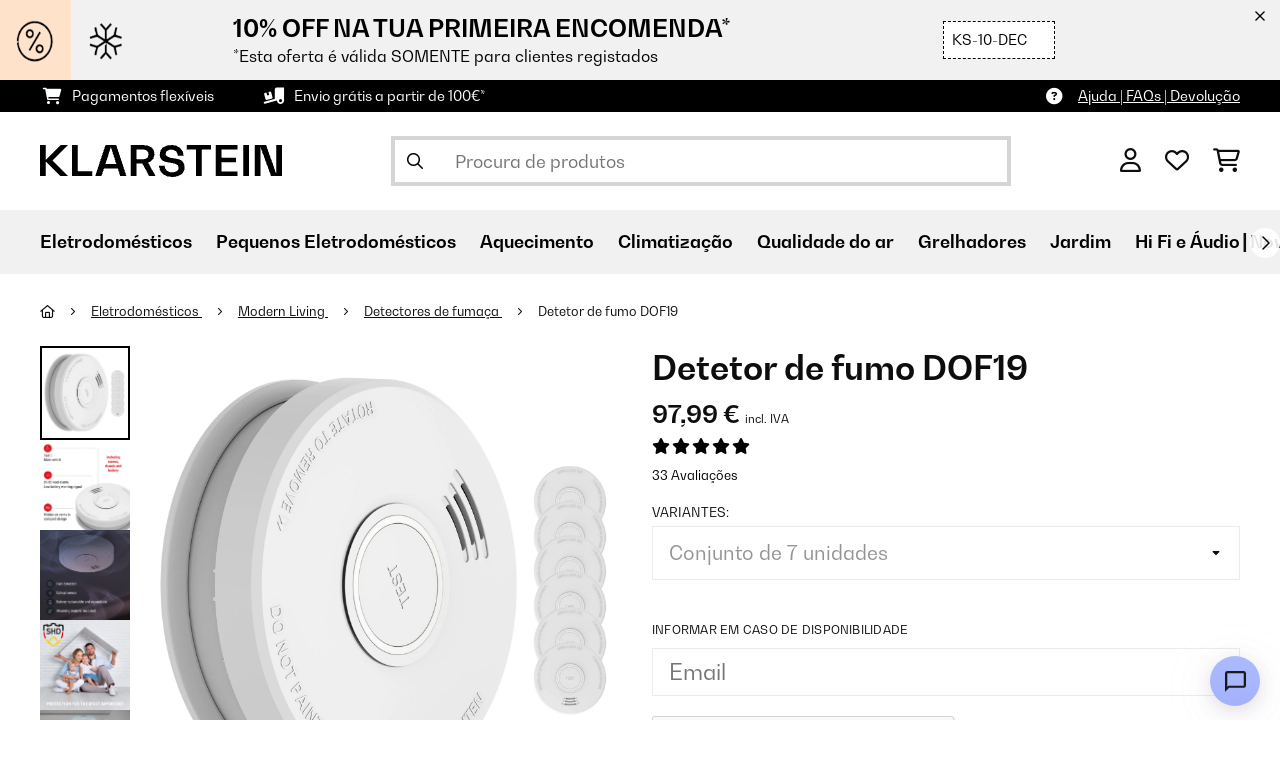

--- FILE ---
content_type: text/html; charset=utf-8
request_url: https://www.google.com/recaptcha/api2/anchor?ar=1&k=6LeauL0UAAAAAEEdzTPw3JfvDyHrkj04_SU8au3M&co=aHR0cHM6Ly93d3cua2xhcnN0ZWluLnB0OjQ0Mw..&hl=pt&v=PoyoqOPhxBO7pBk68S4YbpHZ&theme=light&size=normal&anchor-ms=20000&execute-ms=30000&cb=4solydbnoalm
body_size: 49352
content:
<!DOCTYPE HTML><html dir="ltr" lang="pt"><head><meta http-equiv="Content-Type" content="text/html; charset=UTF-8">
<meta http-equiv="X-UA-Compatible" content="IE=edge">
<title>reCAPTCHA</title>
<style type="text/css">
/* cyrillic-ext */
@font-face {
  font-family: 'Roboto';
  font-style: normal;
  font-weight: 400;
  font-stretch: 100%;
  src: url(//fonts.gstatic.com/s/roboto/v48/KFO7CnqEu92Fr1ME7kSn66aGLdTylUAMa3GUBHMdazTgWw.woff2) format('woff2');
  unicode-range: U+0460-052F, U+1C80-1C8A, U+20B4, U+2DE0-2DFF, U+A640-A69F, U+FE2E-FE2F;
}
/* cyrillic */
@font-face {
  font-family: 'Roboto';
  font-style: normal;
  font-weight: 400;
  font-stretch: 100%;
  src: url(//fonts.gstatic.com/s/roboto/v48/KFO7CnqEu92Fr1ME7kSn66aGLdTylUAMa3iUBHMdazTgWw.woff2) format('woff2');
  unicode-range: U+0301, U+0400-045F, U+0490-0491, U+04B0-04B1, U+2116;
}
/* greek-ext */
@font-face {
  font-family: 'Roboto';
  font-style: normal;
  font-weight: 400;
  font-stretch: 100%;
  src: url(//fonts.gstatic.com/s/roboto/v48/KFO7CnqEu92Fr1ME7kSn66aGLdTylUAMa3CUBHMdazTgWw.woff2) format('woff2');
  unicode-range: U+1F00-1FFF;
}
/* greek */
@font-face {
  font-family: 'Roboto';
  font-style: normal;
  font-weight: 400;
  font-stretch: 100%;
  src: url(//fonts.gstatic.com/s/roboto/v48/KFO7CnqEu92Fr1ME7kSn66aGLdTylUAMa3-UBHMdazTgWw.woff2) format('woff2');
  unicode-range: U+0370-0377, U+037A-037F, U+0384-038A, U+038C, U+038E-03A1, U+03A3-03FF;
}
/* math */
@font-face {
  font-family: 'Roboto';
  font-style: normal;
  font-weight: 400;
  font-stretch: 100%;
  src: url(//fonts.gstatic.com/s/roboto/v48/KFO7CnqEu92Fr1ME7kSn66aGLdTylUAMawCUBHMdazTgWw.woff2) format('woff2');
  unicode-range: U+0302-0303, U+0305, U+0307-0308, U+0310, U+0312, U+0315, U+031A, U+0326-0327, U+032C, U+032F-0330, U+0332-0333, U+0338, U+033A, U+0346, U+034D, U+0391-03A1, U+03A3-03A9, U+03B1-03C9, U+03D1, U+03D5-03D6, U+03F0-03F1, U+03F4-03F5, U+2016-2017, U+2034-2038, U+203C, U+2040, U+2043, U+2047, U+2050, U+2057, U+205F, U+2070-2071, U+2074-208E, U+2090-209C, U+20D0-20DC, U+20E1, U+20E5-20EF, U+2100-2112, U+2114-2115, U+2117-2121, U+2123-214F, U+2190, U+2192, U+2194-21AE, U+21B0-21E5, U+21F1-21F2, U+21F4-2211, U+2213-2214, U+2216-22FF, U+2308-230B, U+2310, U+2319, U+231C-2321, U+2336-237A, U+237C, U+2395, U+239B-23B7, U+23D0, U+23DC-23E1, U+2474-2475, U+25AF, U+25B3, U+25B7, U+25BD, U+25C1, U+25CA, U+25CC, U+25FB, U+266D-266F, U+27C0-27FF, U+2900-2AFF, U+2B0E-2B11, U+2B30-2B4C, U+2BFE, U+3030, U+FF5B, U+FF5D, U+1D400-1D7FF, U+1EE00-1EEFF;
}
/* symbols */
@font-face {
  font-family: 'Roboto';
  font-style: normal;
  font-weight: 400;
  font-stretch: 100%;
  src: url(//fonts.gstatic.com/s/roboto/v48/KFO7CnqEu92Fr1ME7kSn66aGLdTylUAMaxKUBHMdazTgWw.woff2) format('woff2');
  unicode-range: U+0001-000C, U+000E-001F, U+007F-009F, U+20DD-20E0, U+20E2-20E4, U+2150-218F, U+2190, U+2192, U+2194-2199, U+21AF, U+21E6-21F0, U+21F3, U+2218-2219, U+2299, U+22C4-22C6, U+2300-243F, U+2440-244A, U+2460-24FF, U+25A0-27BF, U+2800-28FF, U+2921-2922, U+2981, U+29BF, U+29EB, U+2B00-2BFF, U+4DC0-4DFF, U+FFF9-FFFB, U+10140-1018E, U+10190-1019C, U+101A0, U+101D0-101FD, U+102E0-102FB, U+10E60-10E7E, U+1D2C0-1D2D3, U+1D2E0-1D37F, U+1F000-1F0FF, U+1F100-1F1AD, U+1F1E6-1F1FF, U+1F30D-1F30F, U+1F315, U+1F31C, U+1F31E, U+1F320-1F32C, U+1F336, U+1F378, U+1F37D, U+1F382, U+1F393-1F39F, U+1F3A7-1F3A8, U+1F3AC-1F3AF, U+1F3C2, U+1F3C4-1F3C6, U+1F3CA-1F3CE, U+1F3D4-1F3E0, U+1F3ED, U+1F3F1-1F3F3, U+1F3F5-1F3F7, U+1F408, U+1F415, U+1F41F, U+1F426, U+1F43F, U+1F441-1F442, U+1F444, U+1F446-1F449, U+1F44C-1F44E, U+1F453, U+1F46A, U+1F47D, U+1F4A3, U+1F4B0, U+1F4B3, U+1F4B9, U+1F4BB, U+1F4BF, U+1F4C8-1F4CB, U+1F4D6, U+1F4DA, U+1F4DF, U+1F4E3-1F4E6, U+1F4EA-1F4ED, U+1F4F7, U+1F4F9-1F4FB, U+1F4FD-1F4FE, U+1F503, U+1F507-1F50B, U+1F50D, U+1F512-1F513, U+1F53E-1F54A, U+1F54F-1F5FA, U+1F610, U+1F650-1F67F, U+1F687, U+1F68D, U+1F691, U+1F694, U+1F698, U+1F6AD, U+1F6B2, U+1F6B9-1F6BA, U+1F6BC, U+1F6C6-1F6CF, U+1F6D3-1F6D7, U+1F6E0-1F6EA, U+1F6F0-1F6F3, U+1F6F7-1F6FC, U+1F700-1F7FF, U+1F800-1F80B, U+1F810-1F847, U+1F850-1F859, U+1F860-1F887, U+1F890-1F8AD, U+1F8B0-1F8BB, U+1F8C0-1F8C1, U+1F900-1F90B, U+1F93B, U+1F946, U+1F984, U+1F996, U+1F9E9, U+1FA00-1FA6F, U+1FA70-1FA7C, U+1FA80-1FA89, U+1FA8F-1FAC6, U+1FACE-1FADC, U+1FADF-1FAE9, U+1FAF0-1FAF8, U+1FB00-1FBFF;
}
/* vietnamese */
@font-face {
  font-family: 'Roboto';
  font-style: normal;
  font-weight: 400;
  font-stretch: 100%;
  src: url(//fonts.gstatic.com/s/roboto/v48/KFO7CnqEu92Fr1ME7kSn66aGLdTylUAMa3OUBHMdazTgWw.woff2) format('woff2');
  unicode-range: U+0102-0103, U+0110-0111, U+0128-0129, U+0168-0169, U+01A0-01A1, U+01AF-01B0, U+0300-0301, U+0303-0304, U+0308-0309, U+0323, U+0329, U+1EA0-1EF9, U+20AB;
}
/* latin-ext */
@font-face {
  font-family: 'Roboto';
  font-style: normal;
  font-weight: 400;
  font-stretch: 100%;
  src: url(//fonts.gstatic.com/s/roboto/v48/KFO7CnqEu92Fr1ME7kSn66aGLdTylUAMa3KUBHMdazTgWw.woff2) format('woff2');
  unicode-range: U+0100-02BA, U+02BD-02C5, U+02C7-02CC, U+02CE-02D7, U+02DD-02FF, U+0304, U+0308, U+0329, U+1D00-1DBF, U+1E00-1E9F, U+1EF2-1EFF, U+2020, U+20A0-20AB, U+20AD-20C0, U+2113, U+2C60-2C7F, U+A720-A7FF;
}
/* latin */
@font-face {
  font-family: 'Roboto';
  font-style: normal;
  font-weight: 400;
  font-stretch: 100%;
  src: url(//fonts.gstatic.com/s/roboto/v48/KFO7CnqEu92Fr1ME7kSn66aGLdTylUAMa3yUBHMdazQ.woff2) format('woff2');
  unicode-range: U+0000-00FF, U+0131, U+0152-0153, U+02BB-02BC, U+02C6, U+02DA, U+02DC, U+0304, U+0308, U+0329, U+2000-206F, U+20AC, U+2122, U+2191, U+2193, U+2212, U+2215, U+FEFF, U+FFFD;
}
/* cyrillic-ext */
@font-face {
  font-family: 'Roboto';
  font-style: normal;
  font-weight: 500;
  font-stretch: 100%;
  src: url(//fonts.gstatic.com/s/roboto/v48/KFO7CnqEu92Fr1ME7kSn66aGLdTylUAMa3GUBHMdazTgWw.woff2) format('woff2');
  unicode-range: U+0460-052F, U+1C80-1C8A, U+20B4, U+2DE0-2DFF, U+A640-A69F, U+FE2E-FE2F;
}
/* cyrillic */
@font-face {
  font-family: 'Roboto';
  font-style: normal;
  font-weight: 500;
  font-stretch: 100%;
  src: url(//fonts.gstatic.com/s/roboto/v48/KFO7CnqEu92Fr1ME7kSn66aGLdTylUAMa3iUBHMdazTgWw.woff2) format('woff2');
  unicode-range: U+0301, U+0400-045F, U+0490-0491, U+04B0-04B1, U+2116;
}
/* greek-ext */
@font-face {
  font-family: 'Roboto';
  font-style: normal;
  font-weight: 500;
  font-stretch: 100%;
  src: url(//fonts.gstatic.com/s/roboto/v48/KFO7CnqEu92Fr1ME7kSn66aGLdTylUAMa3CUBHMdazTgWw.woff2) format('woff2');
  unicode-range: U+1F00-1FFF;
}
/* greek */
@font-face {
  font-family: 'Roboto';
  font-style: normal;
  font-weight: 500;
  font-stretch: 100%;
  src: url(//fonts.gstatic.com/s/roboto/v48/KFO7CnqEu92Fr1ME7kSn66aGLdTylUAMa3-UBHMdazTgWw.woff2) format('woff2');
  unicode-range: U+0370-0377, U+037A-037F, U+0384-038A, U+038C, U+038E-03A1, U+03A3-03FF;
}
/* math */
@font-face {
  font-family: 'Roboto';
  font-style: normal;
  font-weight: 500;
  font-stretch: 100%;
  src: url(//fonts.gstatic.com/s/roboto/v48/KFO7CnqEu92Fr1ME7kSn66aGLdTylUAMawCUBHMdazTgWw.woff2) format('woff2');
  unicode-range: U+0302-0303, U+0305, U+0307-0308, U+0310, U+0312, U+0315, U+031A, U+0326-0327, U+032C, U+032F-0330, U+0332-0333, U+0338, U+033A, U+0346, U+034D, U+0391-03A1, U+03A3-03A9, U+03B1-03C9, U+03D1, U+03D5-03D6, U+03F0-03F1, U+03F4-03F5, U+2016-2017, U+2034-2038, U+203C, U+2040, U+2043, U+2047, U+2050, U+2057, U+205F, U+2070-2071, U+2074-208E, U+2090-209C, U+20D0-20DC, U+20E1, U+20E5-20EF, U+2100-2112, U+2114-2115, U+2117-2121, U+2123-214F, U+2190, U+2192, U+2194-21AE, U+21B0-21E5, U+21F1-21F2, U+21F4-2211, U+2213-2214, U+2216-22FF, U+2308-230B, U+2310, U+2319, U+231C-2321, U+2336-237A, U+237C, U+2395, U+239B-23B7, U+23D0, U+23DC-23E1, U+2474-2475, U+25AF, U+25B3, U+25B7, U+25BD, U+25C1, U+25CA, U+25CC, U+25FB, U+266D-266F, U+27C0-27FF, U+2900-2AFF, U+2B0E-2B11, U+2B30-2B4C, U+2BFE, U+3030, U+FF5B, U+FF5D, U+1D400-1D7FF, U+1EE00-1EEFF;
}
/* symbols */
@font-face {
  font-family: 'Roboto';
  font-style: normal;
  font-weight: 500;
  font-stretch: 100%;
  src: url(//fonts.gstatic.com/s/roboto/v48/KFO7CnqEu92Fr1ME7kSn66aGLdTylUAMaxKUBHMdazTgWw.woff2) format('woff2');
  unicode-range: U+0001-000C, U+000E-001F, U+007F-009F, U+20DD-20E0, U+20E2-20E4, U+2150-218F, U+2190, U+2192, U+2194-2199, U+21AF, U+21E6-21F0, U+21F3, U+2218-2219, U+2299, U+22C4-22C6, U+2300-243F, U+2440-244A, U+2460-24FF, U+25A0-27BF, U+2800-28FF, U+2921-2922, U+2981, U+29BF, U+29EB, U+2B00-2BFF, U+4DC0-4DFF, U+FFF9-FFFB, U+10140-1018E, U+10190-1019C, U+101A0, U+101D0-101FD, U+102E0-102FB, U+10E60-10E7E, U+1D2C0-1D2D3, U+1D2E0-1D37F, U+1F000-1F0FF, U+1F100-1F1AD, U+1F1E6-1F1FF, U+1F30D-1F30F, U+1F315, U+1F31C, U+1F31E, U+1F320-1F32C, U+1F336, U+1F378, U+1F37D, U+1F382, U+1F393-1F39F, U+1F3A7-1F3A8, U+1F3AC-1F3AF, U+1F3C2, U+1F3C4-1F3C6, U+1F3CA-1F3CE, U+1F3D4-1F3E0, U+1F3ED, U+1F3F1-1F3F3, U+1F3F5-1F3F7, U+1F408, U+1F415, U+1F41F, U+1F426, U+1F43F, U+1F441-1F442, U+1F444, U+1F446-1F449, U+1F44C-1F44E, U+1F453, U+1F46A, U+1F47D, U+1F4A3, U+1F4B0, U+1F4B3, U+1F4B9, U+1F4BB, U+1F4BF, U+1F4C8-1F4CB, U+1F4D6, U+1F4DA, U+1F4DF, U+1F4E3-1F4E6, U+1F4EA-1F4ED, U+1F4F7, U+1F4F9-1F4FB, U+1F4FD-1F4FE, U+1F503, U+1F507-1F50B, U+1F50D, U+1F512-1F513, U+1F53E-1F54A, U+1F54F-1F5FA, U+1F610, U+1F650-1F67F, U+1F687, U+1F68D, U+1F691, U+1F694, U+1F698, U+1F6AD, U+1F6B2, U+1F6B9-1F6BA, U+1F6BC, U+1F6C6-1F6CF, U+1F6D3-1F6D7, U+1F6E0-1F6EA, U+1F6F0-1F6F3, U+1F6F7-1F6FC, U+1F700-1F7FF, U+1F800-1F80B, U+1F810-1F847, U+1F850-1F859, U+1F860-1F887, U+1F890-1F8AD, U+1F8B0-1F8BB, U+1F8C0-1F8C1, U+1F900-1F90B, U+1F93B, U+1F946, U+1F984, U+1F996, U+1F9E9, U+1FA00-1FA6F, U+1FA70-1FA7C, U+1FA80-1FA89, U+1FA8F-1FAC6, U+1FACE-1FADC, U+1FADF-1FAE9, U+1FAF0-1FAF8, U+1FB00-1FBFF;
}
/* vietnamese */
@font-face {
  font-family: 'Roboto';
  font-style: normal;
  font-weight: 500;
  font-stretch: 100%;
  src: url(//fonts.gstatic.com/s/roboto/v48/KFO7CnqEu92Fr1ME7kSn66aGLdTylUAMa3OUBHMdazTgWw.woff2) format('woff2');
  unicode-range: U+0102-0103, U+0110-0111, U+0128-0129, U+0168-0169, U+01A0-01A1, U+01AF-01B0, U+0300-0301, U+0303-0304, U+0308-0309, U+0323, U+0329, U+1EA0-1EF9, U+20AB;
}
/* latin-ext */
@font-face {
  font-family: 'Roboto';
  font-style: normal;
  font-weight: 500;
  font-stretch: 100%;
  src: url(//fonts.gstatic.com/s/roboto/v48/KFO7CnqEu92Fr1ME7kSn66aGLdTylUAMa3KUBHMdazTgWw.woff2) format('woff2');
  unicode-range: U+0100-02BA, U+02BD-02C5, U+02C7-02CC, U+02CE-02D7, U+02DD-02FF, U+0304, U+0308, U+0329, U+1D00-1DBF, U+1E00-1E9F, U+1EF2-1EFF, U+2020, U+20A0-20AB, U+20AD-20C0, U+2113, U+2C60-2C7F, U+A720-A7FF;
}
/* latin */
@font-face {
  font-family: 'Roboto';
  font-style: normal;
  font-weight: 500;
  font-stretch: 100%;
  src: url(//fonts.gstatic.com/s/roboto/v48/KFO7CnqEu92Fr1ME7kSn66aGLdTylUAMa3yUBHMdazQ.woff2) format('woff2');
  unicode-range: U+0000-00FF, U+0131, U+0152-0153, U+02BB-02BC, U+02C6, U+02DA, U+02DC, U+0304, U+0308, U+0329, U+2000-206F, U+20AC, U+2122, U+2191, U+2193, U+2212, U+2215, U+FEFF, U+FFFD;
}
/* cyrillic-ext */
@font-face {
  font-family: 'Roboto';
  font-style: normal;
  font-weight: 900;
  font-stretch: 100%;
  src: url(//fonts.gstatic.com/s/roboto/v48/KFO7CnqEu92Fr1ME7kSn66aGLdTylUAMa3GUBHMdazTgWw.woff2) format('woff2');
  unicode-range: U+0460-052F, U+1C80-1C8A, U+20B4, U+2DE0-2DFF, U+A640-A69F, U+FE2E-FE2F;
}
/* cyrillic */
@font-face {
  font-family: 'Roboto';
  font-style: normal;
  font-weight: 900;
  font-stretch: 100%;
  src: url(//fonts.gstatic.com/s/roboto/v48/KFO7CnqEu92Fr1ME7kSn66aGLdTylUAMa3iUBHMdazTgWw.woff2) format('woff2');
  unicode-range: U+0301, U+0400-045F, U+0490-0491, U+04B0-04B1, U+2116;
}
/* greek-ext */
@font-face {
  font-family: 'Roboto';
  font-style: normal;
  font-weight: 900;
  font-stretch: 100%;
  src: url(//fonts.gstatic.com/s/roboto/v48/KFO7CnqEu92Fr1ME7kSn66aGLdTylUAMa3CUBHMdazTgWw.woff2) format('woff2');
  unicode-range: U+1F00-1FFF;
}
/* greek */
@font-face {
  font-family: 'Roboto';
  font-style: normal;
  font-weight: 900;
  font-stretch: 100%;
  src: url(//fonts.gstatic.com/s/roboto/v48/KFO7CnqEu92Fr1ME7kSn66aGLdTylUAMa3-UBHMdazTgWw.woff2) format('woff2');
  unicode-range: U+0370-0377, U+037A-037F, U+0384-038A, U+038C, U+038E-03A1, U+03A3-03FF;
}
/* math */
@font-face {
  font-family: 'Roboto';
  font-style: normal;
  font-weight: 900;
  font-stretch: 100%;
  src: url(//fonts.gstatic.com/s/roboto/v48/KFO7CnqEu92Fr1ME7kSn66aGLdTylUAMawCUBHMdazTgWw.woff2) format('woff2');
  unicode-range: U+0302-0303, U+0305, U+0307-0308, U+0310, U+0312, U+0315, U+031A, U+0326-0327, U+032C, U+032F-0330, U+0332-0333, U+0338, U+033A, U+0346, U+034D, U+0391-03A1, U+03A3-03A9, U+03B1-03C9, U+03D1, U+03D5-03D6, U+03F0-03F1, U+03F4-03F5, U+2016-2017, U+2034-2038, U+203C, U+2040, U+2043, U+2047, U+2050, U+2057, U+205F, U+2070-2071, U+2074-208E, U+2090-209C, U+20D0-20DC, U+20E1, U+20E5-20EF, U+2100-2112, U+2114-2115, U+2117-2121, U+2123-214F, U+2190, U+2192, U+2194-21AE, U+21B0-21E5, U+21F1-21F2, U+21F4-2211, U+2213-2214, U+2216-22FF, U+2308-230B, U+2310, U+2319, U+231C-2321, U+2336-237A, U+237C, U+2395, U+239B-23B7, U+23D0, U+23DC-23E1, U+2474-2475, U+25AF, U+25B3, U+25B7, U+25BD, U+25C1, U+25CA, U+25CC, U+25FB, U+266D-266F, U+27C0-27FF, U+2900-2AFF, U+2B0E-2B11, U+2B30-2B4C, U+2BFE, U+3030, U+FF5B, U+FF5D, U+1D400-1D7FF, U+1EE00-1EEFF;
}
/* symbols */
@font-face {
  font-family: 'Roboto';
  font-style: normal;
  font-weight: 900;
  font-stretch: 100%;
  src: url(//fonts.gstatic.com/s/roboto/v48/KFO7CnqEu92Fr1ME7kSn66aGLdTylUAMaxKUBHMdazTgWw.woff2) format('woff2');
  unicode-range: U+0001-000C, U+000E-001F, U+007F-009F, U+20DD-20E0, U+20E2-20E4, U+2150-218F, U+2190, U+2192, U+2194-2199, U+21AF, U+21E6-21F0, U+21F3, U+2218-2219, U+2299, U+22C4-22C6, U+2300-243F, U+2440-244A, U+2460-24FF, U+25A0-27BF, U+2800-28FF, U+2921-2922, U+2981, U+29BF, U+29EB, U+2B00-2BFF, U+4DC0-4DFF, U+FFF9-FFFB, U+10140-1018E, U+10190-1019C, U+101A0, U+101D0-101FD, U+102E0-102FB, U+10E60-10E7E, U+1D2C0-1D2D3, U+1D2E0-1D37F, U+1F000-1F0FF, U+1F100-1F1AD, U+1F1E6-1F1FF, U+1F30D-1F30F, U+1F315, U+1F31C, U+1F31E, U+1F320-1F32C, U+1F336, U+1F378, U+1F37D, U+1F382, U+1F393-1F39F, U+1F3A7-1F3A8, U+1F3AC-1F3AF, U+1F3C2, U+1F3C4-1F3C6, U+1F3CA-1F3CE, U+1F3D4-1F3E0, U+1F3ED, U+1F3F1-1F3F3, U+1F3F5-1F3F7, U+1F408, U+1F415, U+1F41F, U+1F426, U+1F43F, U+1F441-1F442, U+1F444, U+1F446-1F449, U+1F44C-1F44E, U+1F453, U+1F46A, U+1F47D, U+1F4A3, U+1F4B0, U+1F4B3, U+1F4B9, U+1F4BB, U+1F4BF, U+1F4C8-1F4CB, U+1F4D6, U+1F4DA, U+1F4DF, U+1F4E3-1F4E6, U+1F4EA-1F4ED, U+1F4F7, U+1F4F9-1F4FB, U+1F4FD-1F4FE, U+1F503, U+1F507-1F50B, U+1F50D, U+1F512-1F513, U+1F53E-1F54A, U+1F54F-1F5FA, U+1F610, U+1F650-1F67F, U+1F687, U+1F68D, U+1F691, U+1F694, U+1F698, U+1F6AD, U+1F6B2, U+1F6B9-1F6BA, U+1F6BC, U+1F6C6-1F6CF, U+1F6D3-1F6D7, U+1F6E0-1F6EA, U+1F6F0-1F6F3, U+1F6F7-1F6FC, U+1F700-1F7FF, U+1F800-1F80B, U+1F810-1F847, U+1F850-1F859, U+1F860-1F887, U+1F890-1F8AD, U+1F8B0-1F8BB, U+1F8C0-1F8C1, U+1F900-1F90B, U+1F93B, U+1F946, U+1F984, U+1F996, U+1F9E9, U+1FA00-1FA6F, U+1FA70-1FA7C, U+1FA80-1FA89, U+1FA8F-1FAC6, U+1FACE-1FADC, U+1FADF-1FAE9, U+1FAF0-1FAF8, U+1FB00-1FBFF;
}
/* vietnamese */
@font-face {
  font-family: 'Roboto';
  font-style: normal;
  font-weight: 900;
  font-stretch: 100%;
  src: url(//fonts.gstatic.com/s/roboto/v48/KFO7CnqEu92Fr1ME7kSn66aGLdTylUAMa3OUBHMdazTgWw.woff2) format('woff2');
  unicode-range: U+0102-0103, U+0110-0111, U+0128-0129, U+0168-0169, U+01A0-01A1, U+01AF-01B0, U+0300-0301, U+0303-0304, U+0308-0309, U+0323, U+0329, U+1EA0-1EF9, U+20AB;
}
/* latin-ext */
@font-face {
  font-family: 'Roboto';
  font-style: normal;
  font-weight: 900;
  font-stretch: 100%;
  src: url(//fonts.gstatic.com/s/roboto/v48/KFO7CnqEu92Fr1ME7kSn66aGLdTylUAMa3KUBHMdazTgWw.woff2) format('woff2');
  unicode-range: U+0100-02BA, U+02BD-02C5, U+02C7-02CC, U+02CE-02D7, U+02DD-02FF, U+0304, U+0308, U+0329, U+1D00-1DBF, U+1E00-1E9F, U+1EF2-1EFF, U+2020, U+20A0-20AB, U+20AD-20C0, U+2113, U+2C60-2C7F, U+A720-A7FF;
}
/* latin */
@font-face {
  font-family: 'Roboto';
  font-style: normal;
  font-weight: 900;
  font-stretch: 100%;
  src: url(//fonts.gstatic.com/s/roboto/v48/KFO7CnqEu92Fr1ME7kSn66aGLdTylUAMa3yUBHMdazQ.woff2) format('woff2');
  unicode-range: U+0000-00FF, U+0131, U+0152-0153, U+02BB-02BC, U+02C6, U+02DA, U+02DC, U+0304, U+0308, U+0329, U+2000-206F, U+20AC, U+2122, U+2191, U+2193, U+2212, U+2215, U+FEFF, U+FFFD;
}

</style>
<link rel="stylesheet" type="text/css" href="https://www.gstatic.com/recaptcha/releases/PoyoqOPhxBO7pBk68S4YbpHZ/styles__ltr.css">
<script nonce="b4jbsd0KSkh7VXn8PmQqQg" type="text/javascript">window['__recaptcha_api'] = 'https://www.google.com/recaptcha/api2/';</script>
<script type="text/javascript" src="https://www.gstatic.com/recaptcha/releases/PoyoqOPhxBO7pBk68S4YbpHZ/recaptcha__pt.js" nonce="b4jbsd0KSkh7VXn8PmQqQg">
      
    </script></head>
<body><div id="rc-anchor-alert" class="rc-anchor-alert"></div>
<input type="hidden" id="recaptcha-token" value="[base64]">
<script type="text/javascript" nonce="b4jbsd0KSkh7VXn8PmQqQg">
      recaptcha.anchor.Main.init("[\x22ainput\x22,[\x22bgdata\x22,\x22\x22,\[base64]/[base64]/[base64]/[base64]/[base64]/[base64]/KGcoTywyNTMsTy5PKSxVRyhPLEMpKTpnKE8sMjUzLEMpLE8pKSxsKSksTykpfSxieT1mdW5jdGlvbihDLE8sdSxsKXtmb3IobD0odT1SKEMpLDApO08+MDtPLS0pbD1sPDw4fFooQyk7ZyhDLHUsbCl9LFVHPWZ1bmN0aW9uKEMsTyl7Qy5pLmxlbmd0aD4xMDQ/[base64]/[base64]/[base64]/[base64]/[base64]/[base64]/[base64]\\u003d\x22,\[base64]\\u003d\x22,\x22Fl06wrtpw4MmDcOPwrx+w6XDsyldYW/[base64]/DjX7DhHJZNg1Bw6xTE05IwpM3EcOAbsKDwpTDnnfDvcKlwoXDg8KawpxSbiPCiHx3wqc4PcOGwovChlpjC1vCl8KmM8OeKBQhw4rCiU/CrXZ6wr9Mw5rCi8OHRzx3OV5gfMOHUMKVTMKBw43CtcOTwooVwr4BTUTCjcOGOiY9wpbDtsKGdhA1S8KHHmzCrX0IwqsKEMOPw6gDwplpJXRlDQYyw6AJM8Kdw4nDkz8fXTjCgMKqdUTCpsOkw6ZkJRpQDE7Dg0/CuMKJw43DgsKaEsO7w70yw7jCm8KdI8ONfsOWE11gw7l6MsOJwo5vw5vChnfCgMKbN8Kxwp/Cg2jDgmLCvsKPWHpVwrIvWTrCul3DswDCqcKPNDRjwpbDmFPCvcOjw6nDhcKZFSURe8O9woTCnyzDp8KxMWlTw74cwo3DpV3DrghFCsO5w6nCpcOxIEvDuMK2XDnDo8O3UyjCncOtWVnCuXUqPMKQbsObwpHCqMK4woTCumrDo8KZwo1pS8OlwodJwoPCinXCjT/DncKfPDLCoArChsOjMELDkMOuw6nCqmdEPsO4cjXDlsKCYMO5ZMK8w50kwoF+wofCq8KhworCqcKEwposwq3CrcOpwr/[base64]/Cpw9KSiMcwofDk8KTFsOZwq/Chz5Zwo4ZAzfDrMOSQMOqDcKCesKDw5/ConFbw57CpsKqwr5twqbCuUnDkMKYcMO2w5xfwqjCmxnCoVpbZADCgsKHw7xOUE/[base64]/[base64]/DiFjCmlIsbH8cwq7DojrDocOLw6zCm8KVWMO+w4kgJ1lpwogeEmlxJgN6MsOaAhXDlcK5SB4MwpUPw4vDqcK7a8KQVCDChxlHw4YIL1jDq10Ba8O8wpHDokLCuH55esObfBJBwpTDgGEuwoYCesKEwpDCt8OcEsO1w7rCtXnDlVd2w4lFwonDiMOewpN/LMKpw4bDr8K/w4w0eMKsV8O9LW7CvTHCjMK/[base64]/[base64]/Cx/Dm8OzJMKmw67DhnsbUijChikLwolgw4rDgSPCqxglwovDv8Kww6wZwpjCgkQyDMOOWEcywrB/MsKYcAnCj8KgWiXDg38EwpFJZsKpCMO7w61aWsK4QCjCllx/wqgpwphUbApnfsKZdcKwwrlBXsKEa8OYSnADwpHDugfDo8KfwrROBFgtRzkiw4rDrcOdw7LCnMOHdGzDk35HS8K4w7RXYMO7w6fCjQcOw5HCkMK0MgtxwpICdMOYJsK/wph8DWDDnEh5QcO4KAvCg8KCJsKNbErDtknDmsOWZhMDw6x1wqfCqwLCoi7CoRnCt8Osw5/[base64]/[base64]/w6HCjMOUwobCjALCj8KiahcBw7piP8KOwqt5FnnCqUjCk0gLwp3DlQbCpg/ChcKAQ8KLw6N9wq/[base64]/GinCrMOWw7x/w7nDosOTwoLDlQhZSsKmNcKEwprCp8KNMj/CvjBCw43DqMKlwqbDo8Kfwopnw78lwrzDgsOiw4LDksKhGMKaaAbDvcKhCMK0ak3Dv8KUMAXDjcOcemvCnsKgOsOodsKQwq8Ew64SwpxqwrXDgiTClMOUZcKLw7PDpizCnAQ8OTbCj0UcWVLDpB7Cuk/DsC/DusKiw6lzw7rCg8OBwpoGwr8/UFYHwow3MsOScMK4IcKfw5Jfwq8YwqPDixHDqcKCdsKMw4jCmsOmw6doZG/Coj/Cu8OVwrPDmSJbShlHwpVoSsOOw4pZdsOZw6Nkw6VQAcOdClZZwrvDucOHNcOHw7EUb0PChSjCsTLCgHYNVRnCkHDDp8OmfHo/w4F6wrDCs3xoAx8NSsKMMwbCmsO0TcOowpBlacK0w5Vpw4DDk8ONw70pw5UPw4cBcMOHw6YiChzDpCxfwog3w7bChMOWGU82XMKWFiXDlELCpQdqVy4XwoFgwqnChRrCvCnDmUBRwrDCtn7DlklOwo0Sw4PClyjDi8Klw64gKnQwGcKnw7vCq8Ojw4PDkcOwwr/Cuz8la8OXw4F+w5XDjMKrIVIgwobDiEsDSMK3w77CmcO/JMO/w7MWKMOSFcK2anZGw5UJA8OUw7zDjhHCgsOoSDkRSBgCw73CvyBTwqDDkz1QQcKQwqh9VMOpw7zDlRPDu8OFwqzDuHBjKzTDi8OsLhvDpV5XOx/DscOgwoPDrcOAwoHChBPCsMK0KQHCvMK/wog6w6rDuiRHw60dOcKLSMKkw7bDjsKDfE9Lw5XDmEw8QyYtf8KtwplUR8KBw7DCgVDDsD1KW8O2ATHCh8O/wrTDuMKRwqbCumBgK1snGD4kOsKSw60EWUTDlsODGMKXWWfDkAjCuGfCgcOAw4PDuSLCrsKCw6DCncOwSMKUO8KubRLCsGwtRcKAw6LDsMKPwqTDgMKaw59zw7lNw5nDr8Kjd8OJwpfClV3Dv8KlXFLDhMOZwo0dPFzCscKqNcOtPMKYw6XDvsKEYBHChFPCucKAw4x/wppyw41hfUE+Exd0wrrCqx/DriU+TzBtw7sueisfNMOLAlVRw4YkQSArwqIrKcOCLMKmfWbDkUvDl8Kdw7rDtEfCp8OrAT8AJk3CicKUw5vDqsKeY8OHf8ORw6nCmXTDpcKCBBHCpsKjXMOowqrDgMKOQTnCmxPDkVLDisO+RcOYRsOVWcOqwrpvN8OrwqDCn8ObACrCtAAmwqnDlns/wpNGw7XDi8KDwqgBLsOrwrnDvXbDtiTDvMKgM1lfSMO5w4DDk8K7CE1rwpfCisK1wr1VK8Oyw4fDoFNOw5DDkRY5w6zDlmllwrsNQMKzwpB+wppyXsOlOGDCjzceYMKhwrTDlsOWw73CmsOyw61WQSrCnsO3wrzChDhWf8KFw7NoUcKaw4FpfcKEw4TDlgg/w5pNwrnDinwYe8KVwpbCtsOgcMKcwqbDlcK3QMKqwpDCmwpcWXUxCivCp8OXw6NOGsOBJQB/w4fDt0LDnR7DqlEbWsODw5YHAMKtwo4wwrPDjcOyKD/DjcKJUV7Ckn7CvMOqD8Omw6zChUkUwojDncOew5fDh8KwwqzCh1gfHMO/OAldw5vCnsKCwo7DvsOmwoTDksKJwrshw6YbSMK+w5DDvB0tdionwoscaMKfw5rCrsKlw7VXwpPCpsOSK8Ogw5fCqMKaa3fDncKLwrk5w68qw6ZSeHw0w7ZsI10DCsKSYXvDj2ABDCNXwonDoMKcVsOtBsKLw7sOw6M7w7XCocKEw67ChMK0DVPDqmrCr3ZpUwzDpcO/w7FnFQNcw6zCrGFzwpHCkMKxFsOQwocvwq1Lw6FjwpVOwovDhX/CvEnDiTDDoRnCqk92I8OLBsKncmPDhCfDkT4OCsK4wobCnsKow5MvSsOaWMOEw7/CncOpM1PCq8KawoopwrFYwoPCocOHaFDCp8KWB8O6w6rCpcKUwpwmwpcQKnrDlsK5UXbChkrCtgwzMRp6OcKTw4nCrlIUPg7CuMO7FMOUAMKSHWMsFhk7BVLCrDXDmcKnw4vCjMKQwqlFw5bDpgTCgSfCkh/ClcOgw6zCvsOYwp8cwrkueDt8SHZiw4PDi2/CoCLCqwbClsKQMA44REpFwq4two9efsKsw5Z4YFDCq8K7wpXDscOBY8OUNMKPw6fCv8KSwqPDoQnCqcOqw5bDlsKQBU01wpXCm8KpwqLDmxlhw7fDh8KAw7vCgDtQw7w9JsKNd2DDv8KJw7V8GMK4eAjCv2pYNB9/XMKSwodKdjLClGPDmShGBn9ccTXDgMOSwqLCvlTCiTskbABjwrsPF3M7wpzCnMKXwoV7w7d8wqvDk8K0wq0Gw6E3wojDtjjCkxPCq8KAwovDhDHCk0vDg8OXwrMXwoRLwrlVN8OUwr/DhQMmBsKkw6IkU8OYZcOYKMKfLwl5H8O0OsObRA4vTHAUwp5mw4/[base64]/ChkB2PTVjf1PClQ7DssOPw78cwoTCj8KQWsKIw4Ezw4PDlUTDhCLDgDN5b3F/NsO5NnBPwpzCsE1bIcOLw7F0TkjDriFqw4AXwq5DNyfDsxMHw7DDr8KowrxZH8KXw4EgfhPDozFBAXxfwobCgsKOSmMew7nDmsKVwpHChcOWCsK7w6XDsMOsw7kkw7bCkcOsw79pwqXCtcOewqDDhwQXwrLCkEzDv8OTb3zDrl/[base64]/DrQrCnz9fCcOrw75UV8OIWmBRw7HDugYsaMKMTMOKwpfDu8OKNMKSwqjCmUPCrsOdVXYofEpnWH3CgA3CtsKCQ8KOW8OdE0TCrjJ1ZCQGRcO5w5YTwq/[base64]/[base64]/[base64]/ayoGLhrCgcKZPXFAw6BPZlRGw6J4ajBYC8KYw6/CsVEWeMO1ccO+fMKhwo4Bw6zDpiZMw7nDpsKgUMKLHMKIJMOEwpdIaz/CnyPCpsKCXcOzFSvDhEMEJSVnwrolw6zDsMKbw6R7QcKLwpMgw4bCvBVjwrHDlhLDtcOoHxJlwqdOAV8Ww4vCjXrDisKxJMKUDxwpY8OXwpzCnATCo8KLesKWw67CkEjDp3EuN8O2KWXCicK2wqUpworDuWPDqnpiw59TITfCm8KNLsKgw4HDhBAJRBFZecO+WsKMLB/Cn8OqMcKyw4htd8KEwppRQ8KDwqoLWm/DhcOXw5HCscOPw7A9TydNwobDinIOS1rCkz8+wplbwrDDvnhUw7QqAwVUw7w3wrrDtMKuw4TDgCVvwowITcKXw50HIMKvwprCpcOxOsO/w5R1C3s+wrXCpcOiKjLCnMK0w4BVw4/DpHAuwqNKacKpwozCusK+J8KdRxTCsBZtc3DCgsK5KV/DgGzDl8K0wr3Dj8Obw6wUDBrCoXXDunAZwqIiYcKFE8KGKWvDncKFw5MowoZnckvCk23ChcKpDlNGBhljCHDCnMKdwqA8w5HDqsK9woosCQk0Nls4WsOiK8Ogw7NzSMK7w6cTwotIw6bDhlnDjBrCisO/ZmMgw5/CjgRKw4LDvMK9w4oMw415DsKiwoQXEcOcw4gsw5DCjMOuZMKXw4fDsMOJRMOZLMKnVMO1FQPCrADDlAoSw7nCoD8FLHvCvsKVNcOlw4g4w6wge8K8woPDicKiOiHCrzoiw4PDsDbDhgcKwoFyw4PCv3oIVgIcw7/Dl15MwpLChcKVw5wIwrYWw5TDgMK9SCUXNCTDvX9cdMORBMOWTVDDj8OaaEslw67DgsOIwqrClGnDp8OabQFCw5ZawqzCoUTDl8Ozw5zCp8Kdwo7DrsKsw61Na8KPXEViwpwQS3tswowMwrDCucO3w4xtFMK9UMO2KsKjOWfCo3LDlxEDw4nCpcOtYTkhUn/Cnh4/OErCk8KGXDbDgSzDg1HCmnkbw51wXmzCpsO5dsOew6TCpMOywobCvU8kAsKQawfDrMKDw5nCmQzChCDCisKhbcOfYMKSw7FqwqLCtU17GHNhw5Fkwo9oAWN+OXp1w4wyw49hw4nCn3pYHjTCpcKTw6d2w4Yzwr/CssK4woTCmcKab8OaXjlYw4JbwokCw7ckw4knwr7Cgj7Cgk3DiMKAw7Zba1Vcwp/DhMOjQcOmWCMmwrAFGi8jZcO6SyY1fsONFsOCw4nCjcKKWGrCkMKkQS17UXZ2wqzCgjPDrGvDoFk9ZsKvRHTCiEF8YMO8GMOOPcO1w6DDnsKbP28Gw7/Cs8OKw5JeYxFSAmjCgzprw5TDmMKbUV7Ch3lNOSnDv07DpsK6Pw5EG0zDmm5zw7QiwqTDlMOEwpvDkyPDucKUJMO7w6PCiTgJwq3CjlLDg198dGjDvwRNwpsaOMOVw6E1w5hSw6kjw7wSw7RUNsKFw4wVwpDDm2c/NwrCpMKZY8OWGcOEw4I3HsO1bQXDuEM6wpXCqTDCo3h9wrcqw6YFGUQBDRrDiWrDisOMFsOHXBnDvMK1w6FjHxR9w5HCmcKNcAzDghN+w5/Dm8K6wq/ClcKWecKIVX1VfwxXwq4Kwplgw65tw5XCpGrDpQrDnQwswpzDhX8bwplGTwMAwqLCnBHCq8OHIzoOEkzDnDDDqsOxOgnDg8O7w4IVcBgiw69CVcKoT8KNwoFswrU1QsOBfMKhwoRfwrPCg3nCr8KIwrMARsKZw4tWR0/[base64]/[base64]/DpQ/DtVPCkHUdUcOeZgfDiSFNworDgDoawoNlwpQOGhjDvMO+I8KOdsKaVsOLQsOTbcOHAnBTO8KidMONT2Ngw67CigDChHbDmw/Cgx7Cgmt+w4d3DMOOSCICwo/CszgjO0rCtnotwqvDk07Di8K9w67DoWwSw4jDpSJLwpnCrcOEw5jDssKiFnfDg8KwbRxYwrd1wqMawrzDrUXDrzjDgyMXBcKfwo5QLsOJwrVzW0DDucKRAgxHd8KAw5rDuV7CshMSVyx9w7DDq8OdX8Ohwp9zwqdSw4VYw5dlY8K6wrDDvsOuIA/DkMOiwqHCuMK8NXvCksKnwrzDvmzDon7Dr8OXWBlhZMKsw4VMw7bDvwDCgsOEUcOxSiDDqS3DosOzAcKfCEEcwr5CY8OBwpBFJcOzBCADwrXCl8OTwpx7wqZ+RUzDrhcAwp3DgMK9wojDl8KHwrVjRmXDqcK/KnMuwpTDj8KYWDoWNcKbwqfCgBfDhcO0YW8awpXCpMK/f8OEUEvCjsOzw6HDg8Kzw4XDpn1hw5tbQVB1w61STmcTH1vDpcKwJm/[base64]/ScOsPXkrw6nCjcODYBfCvMKUwpUJalzDkcOEw7t/wroNLsOkOMKTHCLDkkxuHcK6w7PDrDVDV8OhHMOPwrMtHcKyw6VURnEUwoYMNU7CjMO3w7dpXg7DolFPCRrDvBAzD8Ofwq3CsAwhwpjDrsK1w4MUCMKgwr/DiMKoRMOaw4HDsQPDgSgPeMK/wo8Bw6MAFsKRwrZIQcKtw7zCnm5xGSvDrAo+YUxbw4HCiUTCncKTw6DDuX9cJsKnQT7CiBLDtlnDjSHDjjnDjMKuw5jDvRNlwqYVJ8KGwpnCjW/[base64]/CjMKMZ8O5wpFkwqTDucOnwr/CjMOgw67DgcO5OsKUez/DksK6SDI5w6PDgCrCqsOnFcKewohxwpbCpsOUw74FwrHCpEU7G8ONw7c/DA4/cmg/eS06QsO1wpxTKgfCvlrDqFpnEVjCmsOyw6UXRG4zwoItXgddHxNbw4x/w4pZwoxYwpPCgynDshTCuz/CrRDDsmxGTxZEVyXCnTZNQcOUwr/DoD/[base64]/[base64]/CkMKmAMOBw7XCrxIECi3CmQEowp3DnMK5fsOcacKuG8O0w4LDoXrCscOywpLCncKKD0ZKw4/CgcOMwojDljA0RcKqw4HCtxVDwoDCucKcw6/DgcOUwqzCtMOtK8OAwpfCplHDrCXDthoSw5t9w5LCvQQFw4TDicKRw4/DsgxBOxRlDMObE8K0bcOuc8KTSyZmwqZXw5oWwrBiHVXDujQIGsKNDcK3w4wxw63DlMO/YxzCtU5/w64JwoTDhQhswos8wr0LDm/[base64]/HTBxwrNEwrfCnsOJw4fDrsOwwqxAQcKCw4hDw4HCuMOCw6xVHcOvAg7DsMOLwoVtLcKAw4zCqsKLbMKVw4J0w61fw5BjwpvDn8Ktw48Iw6rCsl3Dvkg7w67Djl/ClRh9Ek7CgGXDlsO2w5XDrm3CpsKGw6fCnnXDsMOMesOKw6DCssOsVxl/wobDo8OFQRrCmH1wwqjDtgwBw7AKKmzDl0Zlw7EjLwbDvzfDuEbChWRHEnUTHsOrw7NdEcKKCR/DtMOIwpLDjcOmQMOvV8KYwpTDh2DDqcKedEwgw6XDsjzDusK3EcO2PMO4w6LDjMKhOcKOw73Cu8K8R8Oxw4vCicKQwqLCncO9czx+w6fCmQ/DhcOlw5FBXcKsw4tNZcOwAsObPyzCtcOcAcOzb8ORw4oeRcKqwobDn20nwpEqAj8TIcOccTTCiHMLG8ODbcKiw4rCvjTCumrDsWMCw7/Ctnw+woXCjjlpZx/Cp8Ogw7sYwpBzHz7DkmQcwprCmEATLmLDocO2w7TDuxtvZ8KXw7kgw7XCgMKXwq3DoMORI8KKwrkZOMOaCMKCSMOtNXY0wo3DgMK4dMKZVh1dIsOcAHPDq8Ovw5YtfgfDiXHCvxLCv8O/w7vDnCvCnDLCh8OmwqR6w7Jxw78dwqjCosK5wpPChWVTw41cZGrDpsKrwp03enAffHZdT0fDmMKCVjIwAhgKQMOeLMO6IcKeWzHDvcOJGw/DtMKPCcOZw6LDpgJRJWQEwqwnH8KkwrnCsjI5KcKsKXTDscOZwqNaw6gfAcOxNDjDiDXCiTg0w4s1w7bDosK6wo/CuWIePHh0UMOAOMO9OcO2w5rDn3pGwrnCl8KsKxMYJsOlSMOMw4XDucOwL0TDjsKQw5FjwoIUS3vDscKwRVzCgkIfwp3CpsKibcO6wqPCnWpDw4fClMKVWcOfBsOhw4MvIl/DgCAtUlcbw4DCsC5CEcKfw4LDmh3DrMOew6geFRnDskPCnMO3wp5WLFpQwqdnSWjCgDbCr8OvcTYDwobDihQhc3k/cEg8aE/[base64]/w6nCg2PCgnATw6IjIMKLw7g6wrEiQsKWw4/Cti/CjggFwrTCtcKXPgbDk8Ojw6kpIMK1OBXDkkDDicObw5nCnBzDncKKUizDpyPCgz1XcsKEw4EGw6t+w543woBxwpQgf3JEGV9rW8KDw6PDnMKRQVXCmELClsO4w7lQw6fCi8OpBR7CpXJ/[base64]/WlhACBTCj8O1Y8OfSnvCtMOEPRDCkA7Ckw8DwqrDvj8MasOFwpvDuHIjXz0Uw5nDiMO0eS0cIcOyOsKxw4fCh1/[base64]/DkT49AC3DmMK6ezpww6haYcKGA1bCkDh7J8OYw4pgw4nDuMKWYyzDisKNwrxJCsOfcF/DpgA6wrVAw75PCDY1wpbDmcKgw6EiDXZ5Tj7CjcOlOMK1R8O1wrJqMgcCwo0ew6/CoUQxwrTDlMK4M8O2PsKLNcOaSVDCh0lBXW/DgMKbwrBrB8Ouw6DDssOifX3Cij/Cl8OFD8O/wq8IwpHDssOSwqzDmsKPV8O0w4XCnUM/fsOfwpvCncO8Pn/DlEg7O8OPPmBAwp7DlcOQcXfDiFYDf8OXwq11YlRLVAfDkcOqw5VoHcO6M3fCmxjDl8Krw5prwoomwrrDm3TDpBQ/wpzCtcKowpd4AsKQYMOWHjDCs8K6P1BIwpRLI2cmTUrCpsKCwqgiSV1bFMKIwqjCj1XDj8Kxw5xmw69qwoHDpsKuPG0bWcK8JjHCrBvDn8ORw6R6BGPClMK3S3TCosKNw4cIw6ddwoRUGF3DjMOOEsKxe8K/WV5ZwrfCqnRiNhnCtUl/NMKOKg4wwqHCssKuE0fDlcKYH8Kvw5fCqsOgFcO8wq8wwqfDnsKRD8OCw77CvMKTWMK/D1TClAXDhAwQVcOkw4/DksO0w7Zjw70fKMKJw7dnIhfDvypbP8KVDcOGTyoSw7g3dsOHdMKGwqDCi8KwwphxVB3Cs8OUwqLCgzLDuzPDssK2L8K2wr3DjGzDinzCsk/CmXMOwoQXV8Ozw5zCh8OQw70QwpnDlMOgaQxSw6ZecMO6TGVYwpwVw5bDtkUBS1bCiS7Ch8KQw6pGVMONw4EFw7gAwpvDksKLECxpwp/CrTRMXsKkJsO9CcOLwoHCvXgvTMKdwojCkMOeHWN8w7HCs8O6w4JAS8Opw5fCsTc0P2DDuTjDssOCw4wVw6LDl8KBwoXDtjTDl2XCkSDDhMKawqlmw4JGWsKPwqBqbj4VXsKHPy1HJcKzwoJkw5zCjijDtV/[base64]/[base64]/RnPDn8Omw61Zw5jCpCp3wrc+bMKOw6zDtsKnQ8KTGHXDoMKtw5DDnShDf3Qvwr46DMOCRMKaBgTCscOmwrTDj8OfPsKkNUcHM3FqwrfCqy0+w4nDiU/CvHBqwpjCicOQwqzDjA/DoMOCDwsRPcKTw4rDukFNwpHDssO5wqfDksKYBznCi0ZHbwsYbEjDrlHCkk3Ci25lw7Y3w5rCv8OBAn56w7nDhcOQwqQLV27CnsKgTMOBFsORNcKiwq53Jh8iw45mw4bDqmXDhMKpWMKLw7jDtMK8w43DvSt9dm5vw5BEAcKRw6IJBCHDv1/CjcOvw5nCu8Kbw5LCmMKfFX/[base64]/Ct8O/[base64]/ClCAHAGV4w7jDm0MrwpzDk8KGfcKVU8O7woTDvsOYCSrDpcOiDGFqw77ClcOrKcKHfyzDhsKvaXDCp8KXwqw+w5RswqDDn8KUVFJfEcOLXHfCu3JxK8KlNR3ChcKEwoA+Yz/CqkDCt3TCixfDsHQMwo9ewpvCg0nDvilNTsKDIDh6wr7CosKoKA/Cqz7DvcKPwqJcwplMw60MY1XDhiLCrsOew45ywod5bVsCwpMHI8KwXsOucsOowql3w53DjTNhw7PDkcKwXy/CtMKmw7JJwqHCisKLAMOLWELCkSfDmDTCsmvCqi7DtHFUwoR1woPDp8O4wrkjwqplCcOHBywCw6zCtsKuwqHDs2pGw6oOwp/DtcO2w6EsS1/Cr8OOcsKFw5h/[base64]/[base64]/w7Riw4JIw7g+wq9TNQhzU3/DkMKFw4QhWXjDsMKlW8Okw4LDpsOqBMKQQAHDnmHCnyMPwo3CvsOBagvCmcOFeMKywp0vwqrDkgAJwrl4A08twr7DhkzCu8KaEcO1w6nDs8ONwoLCjD/Du8KbWsOawrgsw6/DpMKWw4nChMKARsKOejpZYcK2FyjDhEbDgcKEbsOywp3DhcK4Gx42woPDp8OYwqQcw5zCkRjDkMOWw5LDsMOLw6rCs8Obw6gPNipsPQfDuU8pw6cuwpN7M1xCHwvDgsKGw4vCk2DDrcKqC1XChQHCrMK+L8KtImHCjMOBN8KAwrh/[base64]/CtwpMw4JlwpNuw7VywozCsBVIw6F1VWTDmMKZJy/DgxnDtsOZB8KRw41Rw7BFG8OiwprDssOzJWDDqTcUFgjDnDh7w6Mew4jDlns6Nn7CgBo2L8K6a0xUw4F5PBtcwpnDisKCKktewqN0w4Nqw4o1fcODSsOawp7CpMKpwrrCi8Kiw6MUworCvF8TwqHDjgbDpMKrfk/Dl2PDmMO0ccOJGzJEw4IOw4EMP3XCj1k6woIDw49PKE1XbsOTC8OvWsK9ScKgwr97w7TDjsO9DU/DkCVowrFSD8KDw77Ch1hPSDLDjx3Cmx9lw47Cg0sqUcOQZzDCvF7CumZbYC/DocO2w41CUsOvJsK+w5NUwr8bwpI9CGUuw7vDgsKmwqLCimtGw4LDqEEXBxtXDcOuwqbCsk3CrjMVwpDDpAQIRAUrDcO9C1PCjcKawrnDv8K8emfDkhVCMMKJwq8LWUTCtcKPwqZ9EFR0TMOEw5/DkgbCt8O0w70oSBvChGptw68SwpRHAcOlDDLDr1DDnMO+wro1w65HGQ7DlcKSaWLDlcKiw6LDlsKGRC99IcKlwoLDsUAoWEhiwo8xJ0fDnXXCpAl5TMOuw4dTwqTCrW/DiAfCoRnDv1vCmRjDp8KgCMKdZCA8w4UOADpFw7Mqw7whL8KOYFQDMAcdImgBwqjCtDfCjVvCpcKBw7kpwrYOw4rDqMK/wpdaasOGwovDpcOpHnnCokrDsMOowrUiw75Tw5EXBznCm25QwroJKhbDr8OxFMOpBX/DsEZvG8KPwp5mcnlSQMOEwozDhXgUwozDncObw7fChsOtQB56SMOPwofClsOUA33DlsOWwrTCqTHChsKvwozCuMKSwqJuCTHCusKrZsO5VmDCusKGwp/CqCoJwpvDr3wCwoTCoDw1w5jCpcKRwqkrw4pAwo7ClMKYXMOqw4DCqBc7wow/wqFXwpvCqsKCw50Rw5xACMOiCnzDk1vCuMOEw6Y4wqI8wrI6w7I/KBkfL8KPGcOBwr0nMGbDhzzDmcOVYVYZNcKINVh5w4Mvw5XDscOKw4zCl8OuLMK8dMKQd1jDm8KkC8K9w6nCj8O+JcOtwrfCu2HDvW3DiRrDrigVFsKuF8OXUhHDpsK1AnIFw7rCux7CjE0XwofDhMK4w5E9wr/CmMO9F8KYGMK7N8O+wpd1OwbCiWlCcC7CgsO9eD1GH8KRwqsPwpY3YcOhw5oNw5FBwqNOUcOXE8KZw5A6fylmw5RNwp/[base64]/Dl2/Dm8O5wqvCsyB6AsK0w73CpjjCmGXCisKdwp3DiMOqfFRTEG3Dt1c3YzxEAcOOwpzClVpuR0lZSQ3Cr8K8Y8O2f8OIIcO7EsOLwqwdEU/CmsK5X2TDm8OIw4BIbcOtw7FawonCglEVwrrDhUsWIsK0Q8OAfcOLdF7Cs3nDoiJcwqjDrBrCkUcfBFjDtMKgAcOCRjrDjkxSDMKxwrxEPQHClQxbw4dMw6HCpsOswpJkHlPCmh7CuyEJw4nDhBcNwpfDvntLwqfCgkFaw6jCgwQFwrZWwoMKwrgMw5x9w7V7CcKJwq/[base64]/CoTteIcO0Ywgmw5/DpD/CocO9EDbCqAAnw6d2wofCgMKKwrfCtMKxXzLCjHLDuMKIw57CgMKuPcONwrxLwq3CmMO7BHQJdTg4LcKBwoTCh0vDvAfCqRUQw55+w7fCssK7V8K/AVLDum8oPMO8wpbCu1IrR3YlwpPDjD1Rw6JkQUvDrxrCul8LecKEw4zDh8Otw6w0RnTCp8OJwo3CmsOLUcKObsO5WcKHw6HDtlzDrGvDp8OfBsKgM17CqSlLdcONwoMzBMOcwqAzBcKpw6dQwppyJMOxwrHDucKYVyYrwqTDi8KjXiTDlF/[base64]/AcOtVl/CkMOsCwPDjcKEU8K+Q39cdX0aw744XWhwUcOtRsKfw47CrMOawodTEsKMQ8KSTjRvHMORw5TCqHHCjH3CmlfDsylMXMOTJ8Ofw7tGwpcFwpxvGAXClsK8ey/[base64]/[base64]/wqllw7N1EsOuwqPCiMOHwpXCvMKmLXIHwqXCnMK9cy/Dr8O+w48Pw6bDl8KUw5UWa0nDj8OSBAzCocKtwoF0a0pWw71RHsOyw7vClcO0I3QrwrItJMO7wptZVzoEw5J+ckHDjsK6ZBPDtmYyf8O7wpXCtcOhw6XDhcO+w79cw7PDgcKqwrhCw4nCu8ODworCpsOjdkwhwoLCrMK7w4jDvw46FiVww7zDrcOaHHHDgFnDnMORVF/[base64]/DjsKUFBcIw4pcOcKuwoUiWsKqQyJkE8OrE8OrG8OAwrTCmz/DtmgTVMKoGSzDucKwwoDDjDZuwppJTcOdecO9wqLDpAJBwpLDu3gCwrPCsMKkwqzCvsONwpXCiw/DkwJawozCozHCucOTC2AXworDqMKZfCXDqsKPw6FFK2LDoSfCtcKvwrbDiAllwpDDqRrCrMOXwogvwp0Xw67DsBQOHsO5w63DkX5/NMOAasKnLBPDh8KOSzLCkMKuwrc7wpwuCx7CgcOqw7MiSMOnwq8hesOWbsOvPMOxBilZw7EIwpxBw6jDrGTDqhfDpsOAwpXCjMOlNcKIw7TCnRfDk8OObsOZUmoUFDs/[base64]/CuQfDr8KwHgU1PAXDncOwaSXDusKvwqRzw6zCmEdXwok2wrzDjxfCtMOTwr/CpMO1KMKWWcODIMKBF8Kfw4oOQ8Kvw4XDhjNqUcOAbMKmZsOLL8O0AwbCvMK/[base64]/CjcKDRsKZw5DCr3R8wp9Jw4hKYEHCrmzChQQ/JDctwohHA8O7I8K1w7RJE8OQHMOVeR8Qw77CtcKcw5bDj0zDuUvDmm8Bw7B7wrByworDkwJrwpvClTEwGMKYwr1iwpbCpcKCw4ktwo04OMKjXkzDoVNUMcK3JzM+wpnCosOiZ8Oxa30uwqpbZcKXd8Kkw4FDw4XCgsKJfjoYw6cYwqbDvA/CnMOjW8OnHiHDm8O6wp1bw6YSw7bDnknDgU1vw7kZKjnDijgLPsOVwrTDvgsMw7DCkcO/[base64]/CqsK3P8KUTGHCrz03w5lDw6rCn0RSw50SfzTChcKFw7Nlw7rCpsK7QlQCw5bDv8KFw6oBM8O4w64BwofDjcO6wo0Lw7t8w43CgsO3Uw/DnxDCqMO4P0RQwpdKK2vCrsOkEsO/wpZXw75rw5rDvMK+w71bwq/[base64]/Cq8Ozw7vCssKDwqjDrQMCwp/Cgn3CpMKjwoojRQPDvMOhwpjCucKLwqRLwoTDgS91DEzDrU/ClGEhc3jDuSQaw5DDuwwVBsOAAXJrTsKCwoTClcOHw6zDmkcyQsK/AMOsPcOCw4USLMKdC8KmwqXDkV3CjMOTwpFrwq/Cqz0EE0bCjcOdwqUiGUEDw7F6w68HScKOw4fDm2pPwqEcFlHDrcKow7YSw5XDvsKgHsO9QTEZcn5ICcO0wqTCisKxHTtjw686w4/DrsOwwo42w7rDqj8CwpHCtDfCoX3CtsK/w7wAw6LCkcOdwoxbw53Dq8OpwqvDkcKwQcKvL2PDslEYwrfCm8KEwq08wr7DncOjw5kmGmLDnMOyw4wPw7d9worCkRZHw746wp/[base64]/ClMO6GcKYw4FjVBtMwqpMAwNEworCnsKIw7/CicKIwoXDiMKLwqFRRcOYw47CjsOnw5JiVgnDgHdrDncnwpw5w4hIw7LCqhLCpzgDCBXCnMO3a3rDkR7Ds8KLTUfCncKEw7jChMO8IUJTPX1rf8K4w4wUJwLChn1jw5bDhkRdw44uwp3DjcO1IsO9w6/DqsKLBzPCqsOPG8KOwpdPwoTDvMOXOEnDhE8cw6vCj2gMSMKBbWptw7XCmsO4w43CjMK7AXDCriYPMMOfI8KfRsO/wpFHKz3Cp8OSw5DCpcOIwoPCk8KowrQiT8O/wp3Dm8KpcC3Ch8KjR8O9w5QhwofDrcKEwoRDEcOAHsO6wrQQw6vDv8KARyXCocKtw7PCuG43wogaSsOqwrpwWyvDgcKQR11Gw5HCrGRLwpzDg3vCmT/DmRrCsAd0wozDpcKAwrTCmcOcwqRzUMOgf8OjFcKfCFTCpcK6Knh4worDmn9awqoAOiAlOmokw5TCl8OIwpbDmcKzwoh2w50TfRMawqpAWSrCu8OOwoPDg8K9w7XDkCHDq2cGw5vCuMO2LcKUYALDmWfDn03DuMKSbTsiSEbCkV3Dr8KLwptdSSEqw7/DgyABS1jCsmTChQYHEx7Ct8K8TcOLRBJvwqY7DMKpw7MTDSEWSsK0w6fCm8OXVwJuwrnDksKRE2hXb8K0AMOncQXCqTAcwpzDl8KCwqYxIQvDlcKuJsKIQEfCoCfDkMKaVghYNTfCkMK4wrwLwqwXN8KmdMOLwprCt8KrPWMTw6M3bsOwWcKuw7/[base64]/DqsK2NQrDhsKEw64HIMOVNMK1wozCj8O2OcOODwBxwposHsOeI8Kyw5TDvFk/wppoQmVmwqbDr8K8CcO5woEjw7fDqcO0w53CpCZeKcKPQsO9EEHDhFzCvMOswoPDpsO/wpbDu8OmClJtwrBfYDZuAMOJSjnCh8OVBMKgQMKvwqPCrmDDpRw3woRQw7JewprDm0xuNsOSwofDpVR2w752OMKSwpDCqsK6w4Z7HsO8HDlpwrnDhcKXU8K9XMKIIcKmw4cqwr3Dnlp8w7ZOIiJvw7HCpMO/wr3Cskt/IsOBwrPDlsOkaMOqHcOWezE3w7h7w4PCj8K7w6jDgMO2MMOwwqREwqEVRsO7wp3DlkR4f8KaMMOvwpVGKWnDnXXDiW/DjWjDjMKFw7Riw4fDvMOnw6kKEGrDvQLDpUZIw7YNLFbCnHfDoMKzw7BTW1Avw4/DrsKvw4PCncOdIB1ewpkQwpljKQd6XcOZWEnDu8OHw4vCmcK7w4HDvMKfwrPDpj7Dj8OPSSTCrwVKEFVxw7zDg8OKLsKuPsKDFz7DsMKWw5kjVsKAHzgpCMKXF8KaVQPCg0zDucOCworCn8O0U8OZw5zDvcK0w7bDqWgcw5Q4w5UKFWEvQyRCwoLDi3/Crl3CpBHCphPDgmfDlAHDoMOIw7ovIk/[base64]/[base64]/CqsO+QcOhVcOnYcO3fQjDpU9wwpZPYsKfOAxgJlcawqHCtMKjPXvDrMOxw6PDqcOqVW86WC/DpcOtRsOXdiIKWWxOwobCgBF3w63Dr8OqLiANw6PCpsKFwrNrw68nw4jCu0Rnw7UAMTQMw4LDusKFw4/CiVnDnlVnUMK7AMOPwq/DpsKpw50FBHVTTy0qc8OmZ8KRL8O9KkfCiMKnOsOlNMOAw4XDhjLClV0TbUVjwo3Dt8KVSBbDlsKqc3PCsMKuEAzDnyzCglPDswrDocKUw4lwwrnCmFJoLVHDgcKfIcO9wrFvKWPCocKhSSEVwps0Pj0bF2c/w5bCpsK/w5Z8wprCqMOIH8OHCsKzEijDt8KTA8OAP8OJw6pmVAfDs8O/[base64]/[base64]/DonTDtVbCmEnDhUHDqwnDvsO1woJOw6DDl8OkwpRUw7Bnwrg0wpQtw53DisONXAzDpTzCswbChsOQVMOaQ8KRCsO/NMOQOsKcaSR1bVLDh8O4QcKDwp0DLUEMKcK2w74dAsOqNcOcH8K1wonDucKuwpIvfsOFKT7CoRrDlU3CoErCoUhOwo9TGn4iCsO5w7nDl3HCgzcKw4rCrmTCosOsacOHwox3wo/DgsKmwrUdwoTCj8Kxw5NCw7w0wpDDsMO0w5vChBrDsxTCmsO0WWbCi8KJBsOIw7LDoFbDrsObw78MYMO/w5wtL8KaKMKtwrNLNcK0w4bDsMK0fB7CqzXDlUg0wrFVcwhoNyzCqmTCm8OpWCdpw49Pwph5w6bCuMKJw589W8Kdwqtnw6cRwqfCs0zDrWPCocKnw7DDgF/CmsOnwo/[base64]/NMKrw77Cpmg9NMO/[base64]/CisOhUTfDojgowqLDocOjw6TDtMKMw5Uuwp1MPmwiJ8Oew5fDuhPCt0d4QgrDmsOhI8OUwp7DnsOzw7HCosKpwpPCtC9Ywp59W8K2V8KEw6DChnk7wqotVsO2c8OFw5DDpsOLwoJGCsKCwo4OEMKrcw5/[base64]/DnWlaJzNwKztoC3LCpMOvGRQMP1TDqEXDviDDrcOjFkxIH24nYsKawoHDsXlSPwUTw4zCuMO4bcKj\x22],null,[\x22conf\x22,null,\x226LeauL0UAAAAAEEdzTPw3JfvDyHrkj04_SU8au3M\x22,0,null,null,null,0,[21,125,63,73,95,87,41,43,42,83,102,105,109,121],[1017145,478],0,null,null,null,null,0,null,0,1,700,1,null,0,\[base64]/76lBhnEnQkZnOKMAhnM8xEZ\x22,0,0,null,null,1,null,0,1,null,null,null,0],\x22https://www.klarstein.pt:443\x22,null,[1,1,1],null,null,null,0,3600,[\x22https://www.google.com/intl/pt/policies/privacy/\x22,\x22https://www.google.com/intl/pt/policies/terms/\x22],\x22rRWZd9gbzqoqW8lCg1ztJG0gnffqGzi3h6YBKItvS/o\\u003d\x22,0,0,null,1,1769281787696,0,0,[80,6,205,31,166],null,[234,215,29,49,13],\x22RC-BXx1LN-XdPfOQQ\x22,null,null,null,null,null,\x220dAFcWeA7X9mASXsFK5kxNgoK-OxXBjUxW4DTj0GktV0ifVuYPpwh5rfkAKSw6Gt5pX9Meft1wkDZWOEP3ENkRkXI_n1H5-Cwg0Q\x22,1769364587596]");
    </script></body></html>

--- FILE ---
content_type: text/html; charset=utf-8
request_url: https://www.google.com/recaptcha/api2/anchor?ar=1&k=6LeauL0UAAAAAEEdzTPw3JfvDyHrkj04_SU8au3M&co=aHR0cHM6Ly93d3cua2xhcnN0ZWluLnB0OjQ0Mw..&hl=pt&v=PoyoqOPhxBO7pBk68S4YbpHZ&theme=light&size=normal&anchor-ms=20000&execute-ms=30000&cb=ul6pqxkxsz7p
body_size: 49381
content:
<!DOCTYPE HTML><html dir="ltr" lang="pt"><head><meta http-equiv="Content-Type" content="text/html; charset=UTF-8">
<meta http-equiv="X-UA-Compatible" content="IE=edge">
<title>reCAPTCHA</title>
<style type="text/css">
/* cyrillic-ext */
@font-face {
  font-family: 'Roboto';
  font-style: normal;
  font-weight: 400;
  font-stretch: 100%;
  src: url(//fonts.gstatic.com/s/roboto/v48/KFO7CnqEu92Fr1ME7kSn66aGLdTylUAMa3GUBHMdazTgWw.woff2) format('woff2');
  unicode-range: U+0460-052F, U+1C80-1C8A, U+20B4, U+2DE0-2DFF, U+A640-A69F, U+FE2E-FE2F;
}
/* cyrillic */
@font-face {
  font-family: 'Roboto';
  font-style: normal;
  font-weight: 400;
  font-stretch: 100%;
  src: url(//fonts.gstatic.com/s/roboto/v48/KFO7CnqEu92Fr1ME7kSn66aGLdTylUAMa3iUBHMdazTgWw.woff2) format('woff2');
  unicode-range: U+0301, U+0400-045F, U+0490-0491, U+04B0-04B1, U+2116;
}
/* greek-ext */
@font-face {
  font-family: 'Roboto';
  font-style: normal;
  font-weight: 400;
  font-stretch: 100%;
  src: url(//fonts.gstatic.com/s/roboto/v48/KFO7CnqEu92Fr1ME7kSn66aGLdTylUAMa3CUBHMdazTgWw.woff2) format('woff2');
  unicode-range: U+1F00-1FFF;
}
/* greek */
@font-face {
  font-family: 'Roboto';
  font-style: normal;
  font-weight: 400;
  font-stretch: 100%;
  src: url(//fonts.gstatic.com/s/roboto/v48/KFO7CnqEu92Fr1ME7kSn66aGLdTylUAMa3-UBHMdazTgWw.woff2) format('woff2');
  unicode-range: U+0370-0377, U+037A-037F, U+0384-038A, U+038C, U+038E-03A1, U+03A3-03FF;
}
/* math */
@font-face {
  font-family: 'Roboto';
  font-style: normal;
  font-weight: 400;
  font-stretch: 100%;
  src: url(//fonts.gstatic.com/s/roboto/v48/KFO7CnqEu92Fr1ME7kSn66aGLdTylUAMawCUBHMdazTgWw.woff2) format('woff2');
  unicode-range: U+0302-0303, U+0305, U+0307-0308, U+0310, U+0312, U+0315, U+031A, U+0326-0327, U+032C, U+032F-0330, U+0332-0333, U+0338, U+033A, U+0346, U+034D, U+0391-03A1, U+03A3-03A9, U+03B1-03C9, U+03D1, U+03D5-03D6, U+03F0-03F1, U+03F4-03F5, U+2016-2017, U+2034-2038, U+203C, U+2040, U+2043, U+2047, U+2050, U+2057, U+205F, U+2070-2071, U+2074-208E, U+2090-209C, U+20D0-20DC, U+20E1, U+20E5-20EF, U+2100-2112, U+2114-2115, U+2117-2121, U+2123-214F, U+2190, U+2192, U+2194-21AE, U+21B0-21E5, U+21F1-21F2, U+21F4-2211, U+2213-2214, U+2216-22FF, U+2308-230B, U+2310, U+2319, U+231C-2321, U+2336-237A, U+237C, U+2395, U+239B-23B7, U+23D0, U+23DC-23E1, U+2474-2475, U+25AF, U+25B3, U+25B7, U+25BD, U+25C1, U+25CA, U+25CC, U+25FB, U+266D-266F, U+27C0-27FF, U+2900-2AFF, U+2B0E-2B11, U+2B30-2B4C, U+2BFE, U+3030, U+FF5B, U+FF5D, U+1D400-1D7FF, U+1EE00-1EEFF;
}
/* symbols */
@font-face {
  font-family: 'Roboto';
  font-style: normal;
  font-weight: 400;
  font-stretch: 100%;
  src: url(//fonts.gstatic.com/s/roboto/v48/KFO7CnqEu92Fr1ME7kSn66aGLdTylUAMaxKUBHMdazTgWw.woff2) format('woff2');
  unicode-range: U+0001-000C, U+000E-001F, U+007F-009F, U+20DD-20E0, U+20E2-20E4, U+2150-218F, U+2190, U+2192, U+2194-2199, U+21AF, U+21E6-21F0, U+21F3, U+2218-2219, U+2299, U+22C4-22C6, U+2300-243F, U+2440-244A, U+2460-24FF, U+25A0-27BF, U+2800-28FF, U+2921-2922, U+2981, U+29BF, U+29EB, U+2B00-2BFF, U+4DC0-4DFF, U+FFF9-FFFB, U+10140-1018E, U+10190-1019C, U+101A0, U+101D0-101FD, U+102E0-102FB, U+10E60-10E7E, U+1D2C0-1D2D3, U+1D2E0-1D37F, U+1F000-1F0FF, U+1F100-1F1AD, U+1F1E6-1F1FF, U+1F30D-1F30F, U+1F315, U+1F31C, U+1F31E, U+1F320-1F32C, U+1F336, U+1F378, U+1F37D, U+1F382, U+1F393-1F39F, U+1F3A7-1F3A8, U+1F3AC-1F3AF, U+1F3C2, U+1F3C4-1F3C6, U+1F3CA-1F3CE, U+1F3D4-1F3E0, U+1F3ED, U+1F3F1-1F3F3, U+1F3F5-1F3F7, U+1F408, U+1F415, U+1F41F, U+1F426, U+1F43F, U+1F441-1F442, U+1F444, U+1F446-1F449, U+1F44C-1F44E, U+1F453, U+1F46A, U+1F47D, U+1F4A3, U+1F4B0, U+1F4B3, U+1F4B9, U+1F4BB, U+1F4BF, U+1F4C8-1F4CB, U+1F4D6, U+1F4DA, U+1F4DF, U+1F4E3-1F4E6, U+1F4EA-1F4ED, U+1F4F7, U+1F4F9-1F4FB, U+1F4FD-1F4FE, U+1F503, U+1F507-1F50B, U+1F50D, U+1F512-1F513, U+1F53E-1F54A, U+1F54F-1F5FA, U+1F610, U+1F650-1F67F, U+1F687, U+1F68D, U+1F691, U+1F694, U+1F698, U+1F6AD, U+1F6B2, U+1F6B9-1F6BA, U+1F6BC, U+1F6C6-1F6CF, U+1F6D3-1F6D7, U+1F6E0-1F6EA, U+1F6F0-1F6F3, U+1F6F7-1F6FC, U+1F700-1F7FF, U+1F800-1F80B, U+1F810-1F847, U+1F850-1F859, U+1F860-1F887, U+1F890-1F8AD, U+1F8B0-1F8BB, U+1F8C0-1F8C1, U+1F900-1F90B, U+1F93B, U+1F946, U+1F984, U+1F996, U+1F9E9, U+1FA00-1FA6F, U+1FA70-1FA7C, U+1FA80-1FA89, U+1FA8F-1FAC6, U+1FACE-1FADC, U+1FADF-1FAE9, U+1FAF0-1FAF8, U+1FB00-1FBFF;
}
/* vietnamese */
@font-face {
  font-family: 'Roboto';
  font-style: normal;
  font-weight: 400;
  font-stretch: 100%;
  src: url(//fonts.gstatic.com/s/roboto/v48/KFO7CnqEu92Fr1ME7kSn66aGLdTylUAMa3OUBHMdazTgWw.woff2) format('woff2');
  unicode-range: U+0102-0103, U+0110-0111, U+0128-0129, U+0168-0169, U+01A0-01A1, U+01AF-01B0, U+0300-0301, U+0303-0304, U+0308-0309, U+0323, U+0329, U+1EA0-1EF9, U+20AB;
}
/* latin-ext */
@font-face {
  font-family: 'Roboto';
  font-style: normal;
  font-weight: 400;
  font-stretch: 100%;
  src: url(//fonts.gstatic.com/s/roboto/v48/KFO7CnqEu92Fr1ME7kSn66aGLdTylUAMa3KUBHMdazTgWw.woff2) format('woff2');
  unicode-range: U+0100-02BA, U+02BD-02C5, U+02C7-02CC, U+02CE-02D7, U+02DD-02FF, U+0304, U+0308, U+0329, U+1D00-1DBF, U+1E00-1E9F, U+1EF2-1EFF, U+2020, U+20A0-20AB, U+20AD-20C0, U+2113, U+2C60-2C7F, U+A720-A7FF;
}
/* latin */
@font-face {
  font-family: 'Roboto';
  font-style: normal;
  font-weight: 400;
  font-stretch: 100%;
  src: url(//fonts.gstatic.com/s/roboto/v48/KFO7CnqEu92Fr1ME7kSn66aGLdTylUAMa3yUBHMdazQ.woff2) format('woff2');
  unicode-range: U+0000-00FF, U+0131, U+0152-0153, U+02BB-02BC, U+02C6, U+02DA, U+02DC, U+0304, U+0308, U+0329, U+2000-206F, U+20AC, U+2122, U+2191, U+2193, U+2212, U+2215, U+FEFF, U+FFFD;
}
/* cyrillic-ext */
@font-face {
  font-family: 'Roboto';
  font-style: normal;
  font-weight: 500;
  font-stretch: 100%;
  src: url(//fonts.gstatic.com/s/roboto/v48/KFO7CnqEu92Fr1ME7kSn66aGLdTylUAMa3GUBHMdazTgWw.woff2) format('woff2');
  unicode-range: U+0460-052F, U+1C80-1C8A, U+20B4, U+2DE0-2DFF, U+A640-A69F, U+FE2E-FE2F;
}
/* cyrillic */
@font-face {
  font-family: 'Roboto';
  font-style: normal;
  font-weight: 500;
  font-stretch: 100%;
  src: url(//fonts.gstatic.com/s/roboto/v48/KFO7CnqEu92Fr1ME7kSn66aGLdTylUAMa3iUBHMdazTgWw.woff2) format('woff2');
  unicode-range: U+0301, U+0400-045F, U+0490-0491, U+04B0-04B1, U+2116;
}
/* greek-ext */
@font-face {
  font-family: 'Roboto';
  font-style: normal;
  font-weight: 500;
  font-stretch: 100%;
  src: url(//fonts.gstatic.com/s/roboto/v48/KFO7CnqEu92Fr1ME7kSn66aGLdTylUAMa3CUBHMdazTgWw.woff2) format('woff2');
  unicode-range: U+1F00-1FFF;
}
/* greek */
@font-face {
  font-family: 'Roboto';
  font-style: normal;
  font-weight: 500;
  font-stretch: 100%;
  src: url(//fonts.gstatic.com/s/roboto/v48/KFO7CnqEu92Fr1ME7kSn66aGLdTylUAMa3-UBHMdazTgWw.woff2) format('woff2');
  unicode-range: U+0370-0377, U+037A-037F, U+0384-038A, U+038C, U+038E-03A1, U+03A3-03FF;
}
/* math */
@font-face {
  font-family: 'Roboto';
  font-style: normal;
  font-weight: 500;
  font-stretch: 100%;
  src: url(//fonts.gstatic.com/s/roboto/v48/KFO7CnqEu92Fr1ME7kSn66aGLdTylUAMawCUBHMdazTgWw.woff2) format('woff2');
  unicode-range: U+0302-0303, U+0305, U+0307-0308, U+0310, U+0312, U+0315, U+031A, U+0326-0327, U+032C, U+032F-0330, U+0332-0333, U+0338, U+033A, U+0346, U+034D, U+0391-03A1, U+03A3-03A9, U+03B1-03C9, U+03D1, U+03D5-03D6, U+03F0-03F1, U+03F4-03F5, U+2016-2017, U+2034-2038, U+203C, U+2040, U+2043, U+2047, U+2050, U+2057, U+205F, U+2070-2071, U+2074-208E, U+2090-209C, U+20D0-20DC, U+20E1, U+20E5-20EF, U+2100-2112, U+2114-2115, U+2117-2121, U+2123-214F, U+2190, U+2192, U+2194-21AE, U+21B0-21E5, U+21F1-21F2, U+21F4-2211, U+2213-2214, U+2216-22FF, U+2308-230B, U+2310, U+2319, U+231C-2321, U+2336-237A, U+237C, U+2395, U+239B-23B7, U+23D0, U+23DC-23E1, U+2474-2475, U+25AF, U+25B3, U+25B7, U+25BD, U+25C1, U+25CA, U+25CC, U+25FB, U+266D-266F, U+27C0-27FF, U+2900-2AFF, U+2B0E-2B11, U+2B30-2B4C, U+2BFE, U+3030, U+FF5B, U+FF5D, U+1D400-1D7FF, U+1EE00-1EEFF;
}
/* symbols */
@font-face {
  font-family: 'Roboto';
  font-style: normal;
  font-weight: 500;
  font-stretch: 100%;
  src: url(//fonts.gstatic.com/s/roboto/v48/KFO7CnqEu92Fr1ME7kSn66aGLdTylUAMaxKUBHMdazTgWw.woff2) format('woff2');
  unicode-range: U+0001-000C, U+000E-001F, U+007F-009F, U+20DD-20E0, U+20E2-20E4, U+2150-218F, U+2190, U+2192, U+2194-2199, U+21AF, U+21E6-21F0, U+21F3, U+2218-2219, U+2299, U+22C4-22C6, U+2300-243F, U+2440-244A, U+2460-24FF, U+25A0-27BF, U+2800-28FF, U+2921-2922, U+2981, U+29BF, U+29EB, U+2B00-2BFF, U+4DC0-4DFF, U+FFF9-FFFB, U+10140-1018E, U+10190-1019C, U+101A0, U+101D0-101FD, U+102E0-102FB, U+10E60-10E7E, U+1D2C0-1D2D3, U+1D2E0-1D37F, U+1F000-1F0FF, U+1F100-1F1AD, U+1F1E6-1F1FF, U+1F30D-1F30F, U+1F315, U+1F31C, U+1F31E, U+1F320-1F32C, U+1F336, U+1F378, U+1F37D, U+1F382, U+1F393-1F39F, U+1F3A7-1F3A8, U+1F3AC-1F3AF, U+1F3C2, U+1F3C4-1F3C6, U+1F3CA-1F3CE, U+1F3D4-1F3E0, U+1F3ED, U+1F3F1-1F3F3, U+1F3F5-1F3F7, U+1F408, U+1F415, U+1F41F, U+1F426, U+1F43F, U+1F441-1F442, U+1F444, U+1F446-1F449, U+1F44C-1F44E, U+1F453, U+1F46A, U+1F47D, U+1F4A3, U+1F4B0, U+1F4B3, U+1F4B9, U+1F4BB, U+1F4BF, U+1F4C8-1F4CB, U+1F4D6, U+1F4DA, U+1F4DF, U+1F4E3-1F4E6, U+1F4EA-1F4ED, U+1F4F7, U+1F4F9-1F4FB, U+1F4FD-1F4FE, U+1F503, U+1F507-1F50B, U+1F50D, U+1F512-1F513, U+1F53E-1F54A, U+1F54F-1F5FA, U+1F610, U+1F650-1F67F, U+1F687, U+1F68D, U+1F691, U+1F694, U+1F698, U+1F6AD, U+1F6B2, U+1F6B9-1F6BA, U+1F6BC, U+1F6C6-1F6CF, U+1F6D3-1F6D7, U+1F6E0-1F6EA, U+1F6F0-1F6F3, U+1F6F7-1F6FC, U+1F700-1F7FF, U+1F800-1F80B, U+1F810-1F847, U+1F850-1F859, U+1F860-1F887, U+1F890-1F8AD, U+1F8B0-1F8BB, U+1F8C0-1F8C1, U+1F900-1F90B, U+1F93B, U+1F946, U+1F984, U+1F996, U+1F9E9, U+1FA00-1FA6F, U+1FA70-1FA7C, U+1FA80-1FA89, U+1FA8F-1FAC6, U+1FACE-1FADC, U+1FADF-1FAE9, U+1FAF0-1FAF8, U+1FB00-1FBFF;
}
/* vietnamese */
@font-face {
  font-family: 'Roboto';
  font-style: normal;
  font-weight: 500;
  font-stretch: 100%;
  src: url(//fonts.gstatic.com/s/roboto/v48/KFO7CnqEu92Fr1ME7kSn66aGLdTylUAMa3OUBHMdazTgWw.woff2) format('woff2');
  unicode-range: U+0102-0103, U+0110-0111, U+0128-0129, U+0168-0169, U+01A0-01A1, U+01AF-01B0, U+0300-0301, U+0303-0304, U+0308-0309, U+0323, U+0329, U+1EA0-1EF9, U+20AB;
}
/* latin-ext */
@font-face {
  font-family: 'Roboto';
  font-style: normal;
  font-weight: 500;
  font-stretch: 100%;
  src: url(//fonts.gstatic.com/s/roboto/v48/KFO7CnqEu92Fr1ME7kSn66aGLdTylUAMa3KUBHMdazTgWw.woff2) format('woff2');
  unicode-range: U+0100-02BA, U+02BD-02C5, U+02C7-02CC, U+02CE-02D7, U+02DD-02FF, U+0304, U+0308, U+0329, U+1D00-1DBF, U+1E00-1E9F, U+1EF2-1EFF, U+2020, U+20A0-20AB, U+20AD-20C0, U+2113, U+2C60-2C7F, U+A720-A7FF;
}
/* latin */
@font-face {
  font-family: 'Roboto';
  font-style: normal;
  font-weight: 500;
  font-stretch: 100%;
  src: url(//fonts.gstatic.com/s/roboto/v48/KFO7CnqEu92Fr1ME7kSn66aGLdTylUAMa3yUBHMdazQ.woff2) format('woff2');
  unicode-range: U+0000-00FF, U+0131, U+0152-0153, U+02BB-02BC, U+02C6, U+02DA, U+02DC, U+0304, U+0308, U+0329, U+2000-206F, U+20AC, U+2122, U+2191, U+2193, U+2212, U+2215, U+FEFF, U+FFFD;
}
/* cyrillic-ext */
@font-face {
  font-family: 'Roboto';
  font-style: normal;
  font-weight: 900;
  font-stretch: 100%;
  src: url(//fonts.gstatic.com/s/roboto/v48/KFO7CnqEu92Fr1ME7kSn66aGLdTylUAMa3GUBHMdazTgWw.woff2) format('woff2');
  unicode-range: U+0460-052F, U+1C80-1C8A, U+20B4, U+2DE0-2DFF, U+A640-A69F, U+FE2E-FE2F;
}
/* cyrillic */
@font-face {
  font-family: 'Roboto';
  font-style: normal;
  font-weight: 900;
  font-stretch: 100%;
  src: url(//fonts.gstatic.com/s/roboto/v48/KFO7CnqEu92Fr1ME7kSn66aGLdTylUAMa3iUBHMdazTgWw.woff2) format('woff2');
  unicode-range: U+0301, U+0400-045F, U+0490-0491, U+04B0-04B1, U+2116;
}
/* greek-ext */
@font-face {
  font-family: 'Roboto';
  font-style: normal;
  font-weight: 900;
  font-stretch: 100%;
  src: url(//fonts.gstatic.com/s/roboto/v48/KFO7CnqEu92Fr1ME7kSn66aGLdTylUAMa3CUBHMdazTgWw.woff2) format('woff2');
  unicode-range: U+1F00-1FFF;
}
/* greek */
@font-face {
  font-family: 'Roboto';
  font-style: normal;
  font-weight: 900;
  font-stretch: 100%;
  src: url(//fonts.gstatic.com/s/roboto/v48/KFO7CnqEu92Fr1ME7kSn66aGLdTylUAMa3-UBHMdazTgWw.woff2) format('woff2');
  unicode-range: U+0370-0377, U+037A-037F, U+0384-038A, U+038C, U+038E-03A1, U+03A3-03FF;
}
/* math */
@font-face {
  font-family: 'Roboto';
  font-style: normal;
  font-weight: 900;
  font-stretch: 100%;
  src: url(//fonts.gstatic.com/s/roboto/v48/KFO7CnqEu92Fr1ME7kSn66aGLdTylUAMawCUBHMdazTgWw.woff2) format('woff2');
  unicode-range: U+0302-0303, U+0305, U+0307-0308, U+0310, U+0312, U+0315, U+031A, U+0326-0327, U+032C, U+032F-0330, U+0332-0333, U+0338, U+033A, U+0346, U+034D, U+0391-03A1, U+03A3-03A9, U+03B1-03C9, U+03D1, U+03D5-03D6, U+03F0-03F1, U+03F4-03F5, U+2016-2017, U+2034-2038, U+203C, U+2040, U+2043, U+2047, U+2050, U+2057, U+205F, U+2070-2071, U+2074-208E, U+2090-209C, U+20D0-20DC, U+20E1, U+20E5-20EF, U+2100-2112, U+2114-2115, U+2117-2121, U+2123-214F, U+2190, U+2192, U+2194-21AE, U+21B0-21E5, U+21F1-21F2, U+21F4-2211, U+2213-2214, U+2216-22FF, U+2308-230B, U+2310, U+2319, U+231C-2321, U+2336-237A, U+237C, U+2395, U+239B-23B7, U+23D0, U+23DC-23E1, U+2474-2475, U+25AF, U+25B3, U+25B7, U+25BD, U+25C1, U+25CA, U+25CC, U+25FB, U+266D-266F, U+27C0-27FF, U+2900-2AFF, U+2B0E-2B11, U+2B30-2B4C, U+2BFE, U+3030, U+FF5B, U+FF5D, U+1D400-1D7FF, U+1EE00-1EEFF;
}
/* symbols */
@font-face {
  font-family: 'Roboto';
  font-style: normal;
  font-weight: 900;
  font-stretch: 100%;
  src: url(//fonts.gstatic.com/s/roboto/v48/KFO7CnqEu92Fr1ME7kSn66aGLdTylUAMaxKUBHMdazTgWw.woff2) format('woff2');
  unicode-range: U+0001-000C, U+000E-001F, U+007F-009F, U+20DD-20E0, U+20E2-20E4, U+2150-218F, U+2190, U+2192, U+2194-2199, U+21AF, U+21E6-21F0, U+21F3, U+2218-2219, U+2299, U+22C4-22C6, U+2300-243F, U+2440-244A, U+2460-24FF, U+25A0-27BF, U+2800-28FF, U+2921-2922, U+2981, U+29BF, U+29EB, U+2B00-2BFF, U+4DC0-4DFF, U+FFF9-FFFB, U+10140-1018E, U+10190-1019C, U+101A0, U+101D0-101FD, U+102E0-102FB, U+10E60-10E7E, U+1D2C0-1D2D3, U+1D2E0-1D37F, U+1F000-1F0FF, U+1F100-1F1AD, U+1F1E6-1F1FF, U+1F30D-1F30F, U+1F315, U+1F31C, U+1F31E, U+1F320-1F32C, U+1F336, U+1F378, U+1F37D, U+1F382, U+1F393-1F39F, U+1F3A7-1F3A8, U+1F3AC-1F3AF, U+1F3C2, U+1F3C4-1F3C6, U+1F3CA-1F3CE, U+1F3D4-1F3E0, U+1F3ED, U+1F3F1-1F3F3, U+1F3F5-1F3F7, U+1F408, U+1F415, U+1F41F, U+1F426, U+1F43F, U+1F441-1F442, U+1F444, U+1F446-1F449, U+1F44C-1F44E, U+1F453, U+1F46A, U+1F47D, U+1F4A3, U+1F4B0, U+1F4B3, U+1F4B9, U+1F4BB, U+1F4BF, U+1F4C8-1F4CB, U+1F4D6, U+1F4DA, U+1F4DF, U+1F4E3-1F4E6, U+1F4EA-1F4ED, U+1F4F7, U+1F4F9-1F4FB, U+1F4FD-1F4FE, U+1F503, U+1F507-1F50B, U+1F50D, U+1F512-1F513, U+1F53E-1F54A, U+1F54F-1F5FA, U+1F610, U+1F650-1F67F, U+1F687, U+1F68D, U+1F691, U+1F694, U+1F698, U+1F6AD, U+1F6B2, U+1F6B9-1F6BA, U+1F6BC, U+1F6C6-1F6CF, U+1F6D3-1F6D7, U+1F6E0-1F6EA, U+1F6F0-1F6F3, U+1F6F7-1F6FC, U+1F700-1F7FF, U+1F800-1F80B, U+1F810-1F847, U+1F850-1F859, U+1F860-1F887, U+1F890-1F8AD, U+1F8B0-1F8BB, U+1F8C0-1F8C1, U+1F900-1F90B, U+1F93B, U+1F946, U+1F984, U+1F996, U+1F9E9, U+1FA00-1FA6F, U+1FA70-1FA7C, U+1FA80-1FA89, U+1FA8F-1FAC6, U+1FACE-1FADC, U+1FADF-1FAE9, U+1FAF0-1FAF8, U+1FB00-1FBFF;
}
/* vietnamese */
@font-face {
  font-family: 'Roboto';
  font-style: normal;
  font-weight: 900;
  font-stretch: 100%;
  src: url(//fonts.gstatic.com/s/roboto/v48/KFO7CnqEu92Fr1ME7kSn66aGLdTylUAMa3OUBHMdazTgWw.woff2) format('woff2');
  unicode-range: U+0102-0103, U+0110-0111, U+0128-0129, U+0168-0169, U+01A0-01A1, U+01AF-01B0, U+0300-0301, U+0303-0304, U+0308-0309, U+0323, U+0329, U+1EA0-1EF9, U+20AB;
}
/* latin-ext */
@font-face {
  font-family: 'Roboto';
  font-style: normal;
  font-weight: 900;
  font-stretch: 100%;
  src: url(//fonts.gstatic.com/s/roboto/v48/KFO7CnqEu92Fr1ME7kSn66aGLdTylUAMa3KUBHMdazTgWw.woff2) format('woff2');
  unicode-range: U+0100-02BA, U+02BD-02C5, U+02C7-02CC, U+02CE-02D7, U+02DD-02FF, U+0304, U+0308, U+0329, U+1D00-1DBF, U+1E00-1E9F, U+1EF2-1EFF, U+2020, U+20A0-20AB, U+20AD-20C0, U+2113, U+2C60-2C7F, U+A720-A7FF;
}
/* latin */
@font-face {
  font-family: 'Roboto';
  font-style: normal;
  font-weight: 900;
  font-stretch: 100%;
  src: url(//fonts.gstatic.com/s/roboto/v48/KFO7CnqEu92Fr1ME7kSn66aGLdTylUAMa3yUBHMdazQ.woff2) format('woff2');
  unicode-range: U+0000-00FF, U+0131, U+0152-0153, U+02BB-02BC, U+02C6, U+02DA, U+02DC, U+0304, U+0308, U+0329, U+2000-206F, U+20AC, U+2122, U+2191, U+2193, U+2212, U+2215, U+FEFF, U+FFFD;
}

</style>
<link rel="stylesheet" type="text/css" href="https://www.gstatic.com/recaptcha/releases/PoyoqOPhxBO7pBk68S4YbpHZ/styles__ltr.css">
<script nonce="iTGpw1p4TCCddDnDbpyoYQ" type="text/javascript">window['__recaptcha_api'] = 'https://www.google.com/recaptcha/api2/';</script>
<script type="text/javascript" src="https://www.gstatic.com/recaptcha/releases/PoyoqOPhxBO7pBk68S4YbpHZ/recaptcha__pt.js" nonce="iTGpw1p4TCCddDnDbpyoYQ">
      
    </script></head>
<body><div id="rc-anchor-alert" class="rc-anchor-alert"></div>
<input type="hidden" id="recaptcha-token" value="[base64]">
<script type="text/javascript" nonce="iTGpw1p4TCCddDnDbpyoYQ">
      recaptcha.anchor.Main.init("[\x22ainput\x22,[\x22bgdata\x22,\x22\x22,\[base64]/[base64]/[base64]/[base64]/[base64]/[base64]/KGcoTywyNTMsTy5PKSxVRyhPLEMpKTpnKE8sMjUzLEMpLE8pKSxsKSksTykpfSxieT1mdW5jdGlvbihDLE8sdSxsKXtmb3IobD0odT1SKEMpLDApO08+MDtPLS0pbD1sPDw4fFooQyk7ZyhDLHUsbCl9LFVHPWZ1bmN0aW9uKEMsTyl7Qy5pLmxlbmd0aD4xMDQ/[base64]/[base64]/[base64]/[base64]/[base64]/[base64]/[base64]\\u003d\x22,\[base64]\x22,\x22w6IsCG0dOSx0w5bClDQRLG7CsXUqEMKVWBcWOUhrbw91BcOTw4bCqcK+w5Fsw7E8fcKmNcO0wo9BwrHDicOeLgwhODnDjcOJw5JKZcO+wrXCmEZhw4TDpxHCgsKpFsKFw5FeHkM9EjtNwqlSZALDtMKnOcOmSMKSdsKkwrnDhcOYeGdpChHCnMOcUX/CjG/DnwArw5JbCMOewptHw4rCkX5xw7HDgMKAwrZUBcK+wpnCk2/DhsK9w7ZyFjQFwo3Cm8O6wrPChCg3WUIuKWPCpsKcwrHCqMOGwp1Kw7Ijw4TChMOJw4F8d0/[base64]/[base64]/Cil91w5h6wrHCrCdgwqjCmjDDn3YRWTzDlzPDjzZBw6IxbcKUI8KSLXXDmMOXwpHCksK4wrnDgcOePcKrasO8wql+wp3Dp8KIwpITwrHDrMKJBkTCgQk/woPDgRDCv1bCisK0wrMDwpDComTCpBVYJcOSw6fChsOeODrCjsOXwp8qw4jChhvCh8OEfMO+woDDgsKswpQvAsOEH8Osw6fDqgrCksOiwq/ChGTDgTg8b8O4ScKxc8Khw5gJwq/DoicUFsO2w4nCh0c+G8O2wrDDu8OQA8Kdw53DlsOOw7dpakVWwooHM8Kdw5rDsicwwqvDnkHCiQLDtsKSw7kPZ8K9wqVSJhh/w53DpElwTWUtd8KXUcOmThTChnnCuGsrOBsUw7jCuUIJI8KqD8O1ZDXDn05TC8KHw7MscMOfwqVyZ8KhwrTCg1INQl9KJjsNE8Kow7TDrsKbbMKsw5l3w6vCvDTCpgJNw5/Cu2rCjsKWwrg3wrHDmkfCplJvwoMUw7TDvBUXwoQrw4bCvUvCvQxVMW56STh5wqzCp8OLIMKVfCABX8Opwp/CmsODw73CrsOTwqoFPSnDghUZw5A3fcOfwpHDvEzDncK3w5o0w5HCgcKKaAHCtcKLw6/DuWkZEnXChMOYwqxnCEFSdMOcw6zCusOTGEUMw6jCmsOPw53Cm8KUwqwwAMOfSMOcw7k5w5rDnUgqYzVpNsOLY2XCncO9TnBKw73CnMK/w5h6NBzCoXnCpcKhOsKidjHCpyF2wpcFOUfDosOsRcKdB0pWXcKeVnxLwoQvw7HCpMO3dQ/CqSlPw47Dl8ONwoAbwqzDqsO2wo/DiWnDhzxxwqjCqcOQwpMaGlRdw5NFw6oew4XCn1hVbW/CjgXDmz11OVwHHMOCc1Enwr1GWitYawDDvlMZwqfDh8KCw6EoMgDDv2IIwoU+w7rCny1Yb8KDOy9Fwq10C8Oew7otw6DCnXA0wqzDrcOqGDzDjB/DmWRCwqYFIsK8w5gXw77Ct8OZw5/[base64]/DvcOHw7UcbFzCgsKawrxnTsOJw7XDp1XCjGlzw7Zyw6ILw7nDlnJjw5TCryvDg8OPGAwMGTcUw4/[base64]/Dq8KVw5h9w74eR8Kpw74qwrDCvcOCw6oeF15QaDjDs8KJKD7CpsKGw57CosK0w7ATDsOHW0pwSALDtcOtwr1ZI13ClcKawrJyTTFGwqEcOkrDnQ/CgnQzw6/DiFbClsKLNsKUw7czw6MxdBUteAZbw4bDoRViw4XCti7CgANdaQ3CncOyX0jCvMO5ZsOWwrolwqvCtEVJwoQUw5lIw5/Cg8O9TU3CosKNw5HChxDDsMOZw7HDjsKDY8Kjw5LDggEdCcOhw617NUYBwqjDlBPDgQU/Ul7Cth/[base64]/DnmDCu8Kmw64fw47CmUHCrVRoW24iGVTChsKMwpZew7/ChAfDs8OewpwwwpDDlcK1EcKELcO0FwrDkgouw5XDsMOYwofDs8KrQcOvDQklwoVFGHzDscOlwppYw6LDqyrDukfCpMO/QMOPw6cCw5xIUG7CqGHDi1RRNRjDryLDgsKmRAfClwchw67CkcODwqfCljA8wr1XMG/DnBhjw5vCkMOsLMOVPiVoHRrCimHCisK9w7nDp8OCwrvDgcO5wrBUw6rDrcO+fRIewphXwrPCn1jDiMOuw6pZRMKvw4UxDsKSw4cKw61bMEfCvsKuOsOUCsOGwqHCrcKJwqNsZCITw7TDj0x/YELCgMOBNRlDwq7DocKHw7EoZcORb0ZHFcOBM8OCwp/Dk8K6GMKmw5zCtcKyVMKmBMOAeShpw7QcRC4/G8KROnBsYwrClMK3w6EWQWt2CsKvw4XCgy84LBhBJsK0w5rCmsOjwqfDhcOwA8Oyw5bDosK4Vn/CnsOUw6XCncKxwpVQfcKawqPCjnXCvi7Cl8OHw7fDuXbDsmg+PxsNw7dHPMO3AcKIw5tLw6Qewp/Dr8Oyw5wDw6/DukIkw6g/RsKvZR/[base64]/[base64]/[base64]/CvcOwR8KCLcOkDUd8Ci8FwrZAdsKmFMOlD8KFw4cxwoA1w5HCgU9eSMOdwqfCmsOnwodYw6rCvFnCkcKBf8K9AXkxV3DDssOOw4HDqsKIwqPCtT/DlUBCwooEd8OgwqjCoBbCkcKfLMKhaCXCicO6XVpkwpDDnMKyXW/Cogx6wovDsFEoMXhrEh5nwr16WjNDw5XClQRVfVrDgUvCt8O9wqV0w4fDgcOLHsOEwr0ywr7CiTdIwpHDnmnCvCNZwp5Kw7dBPMKmRcOyecK1wokiw7DCl1h2wp7DrQVBw4cww5drCMO7w64kEsKlAcOhw4ZDAsOIflzDtljCosKgwo8eHsKsw5/Dtn7DmMK3S8OSAMKlwrUjDB1Swo9iwqzCtcO9woNAw7BWCXkJLi3CrsKzTsKyw6XCu8KXw5dLwq83W8OIKUPCs8Omw5nCucOFw7NGcMKNBDzCusK2wrHDn1pGGMKPKifDjHnCpMOzJFZgw5tDIMODwpnCnCAvAWk3wrbCkw/DocOXw5XCvjLCmMOHMC3DnHo4w5AEw7PCiFfDkMO2wqrCvcK4MmkMC8OYcHINw4LDqMO7QCszw74xwrzCpcKNRwk7GcOmwpUcOMKvYToJw6TDt8OcwpBBZMOPTsKdwqoYw5kjWsKmw44owp7DhcKjIEXDrcKTw6Jlw5Npw43CkcOjGVVbQMOjC8KCO03DiT/DrsKrwqwGwq9lwrnCgEQ9cXbCt8O2wp3Du8K7wrjCliQxP0EAw5N3wrbCvUJ5BnPCtVnDpsOcw5vDtT/ClsOpTUrCjsK5STPDo8Okw60XSMO5w4jCsHXDocOxCsKGV8OtwrvDqhTClcKyT8KOw7rDkjgLwpJ4csOZwo7DhW8JwqcVwofCq2/DqAcqw47Cj2jDniM6EcK3PD7Cpm1ZG8KsOU4TJcKuFsK6SCnCgyfDi8OfA2AHw7dHw6QvRMOhw7XDssOZU1LChMOQwq4sw500wpxWVQ/Ct8Obw7EYwp/DjwrCpjHClcKoOcKqbSJ4QR54w4bDkRQ5w6/DosKqwr/CtAlHDBTCmMOHKMOVwrNEYzklUcK+acKSJgNwD3TDlsORUHNZwqFtwrcGO8KDw5HDuMOlU8OUw6sLDMOiwo/Co3rDnDtNFw9eBMOiw5UywoFsPFAAwqDDnEjCkMOjcsOAXx7Cm8Kew5UOw6U6VMOqcl7DpUDCgsOpwq9OYMKMJiYKw6zDs8Ovwp8cwq3CtMKMRMKwTx1zw5cxfnsAw41/wpvDjVrDuzDDgMKswpnDo8OHUxjDtMOBYn1qwrvCrCANw785Zi0dw5HCgcOUwrfDscKpIMODw6/Cm8OGA8O9S8O+QsOKwpIgFsO9HMKXUsKsM2PDrlPCsUXDo8KKYi/Du8Kkd3HCqMOZS8KqFMK4AsKiw4HCn3HDlsKxwoIUKcO9RMKbGBlRVsO7w4/ChsOkw74cw53DuDjChcOMPSnDmsKxT11kwrjDmcOaw7kCwpbCrG3CmsO2w7pVwrjCksKiMcK6w7Q8dhwANm/[base64]/DtMO5B8OdYR/DlXMbVsKCBU9tw7vDuFLDo8OZwrJGKi8Gwo4pw4LCiMOSwpzDgsKuw7oHJMOaw6lmwrfDrsOXVsO8w7IKcHXDnAvCvsOEw7/DqSMHw6hiZsOJwrjDgsKiWMOGwpFow4zCqn13GihTHl0dB3TChsO8wplZdkjDscOIMBzDhlhGwrPDpsOewqXDicKKajdQAwVUH1AcannDrMOyZBNDwqnDgxTCsMOGFmQTw7oNwpt7wrHDv8KAw4V3WEd2LcKGZzUaw7gpUsKBKEnCuMOFw5sbwqbDnMOudMKjwrTCqU/CiVxIwo/DocOuw4vDtw7Dn8O8wp3DvcOsCMK0G8KIbsKcwrfCiMOXG8KRw6jCi8OKw4sPRUXDmlrDsxx2w4Z2UcKWwqxydsOxw4syM8K8AMOIw6xZw4J4BwHCvsKzGT/Dpl3DogfCg8KNccOqwqgEw7zDtyhCYQo3w6kYw7YCV8OzInDDrRhpdGzDrsKSwp9gWsO8d8K5woMZFMO5w7U3S30bwprDkMKBOX3DtcODwoHDoMKHUC1Tw69iFAZpAx/DtCRXXkFwwqjDm1Qbe3tIDcOnw77Dt8KtwqDCuFhxOH3ChsKwB8OFRMOhw4zDvz8Ow59CclXDggMbw5LCu309w7DDj33Dr8OZC8OBw4A9woQMwqk2woAiwq1PwqHDrzgHIsKQcsO2KVHCk0HCgGR/cidPwqczw6hKwpNcw5Q1w5HCucKhDMKxwrDCsU9Zw6oZw47DgwIQwpZiw5DClsOtOzDCvhpTF8Oswo5Bw7Urw63DqnPCu8Kuwr8VGkM9wrYdw55ewqgvFnYSwr/Ds8KLL8O8wr/CvmUyw6IedC0ww5DDjMKcw6l/w4rDmwACw4bDghpeUMOIS8OPw6TCk3YdwrPDqTZNC1zCowwGw58Dw67DoRJgwq05HyfCqsKOwo7Cl1/DisO9wpQHaMK9aMKEdhM5wqvDgi7CssKUQD1IRD42fTvCkAcnHW4Kw5cCfBE8fsK6wrMAwqrCtMOcw5nDgMOcWX8zwpjDgMKCT2YGwonDm1RLKcKrFmY5XgrDj8O+w43CpcOnfsO2K1ACwpt/WRTCjsOHB2bCsMOUJ8KzV0zDisKoaTEuI8OmQnTDvsKVRsKSw7vCjghDw4nDklQ6f8O+I8OjWAQ2wrPDlSt4w7QeHSAXPiguG8ORd3obwqs2w7fCiVAgYSjCmwTCoMKDJXIGw4ZQwqpcO8KwKUojwoTDt8KVw6Eqw6XCjn/Du8O0AiUmWRY2w5QxcsOhw6LDsicew6XCgxgSYXnDuMOMw6nCrMOdwq08wonDuA1/wofCuMOCOMKdwo8SwpnCngDDpMOJZBNvHcOWwpwWTDFFw40aZE8fF8OCGMOlw4fDhMOgCg4NbBwfH8K9w4ZrwoViDBXCn1Arw5vDsWEpw7kFw4zCtkQWV1bCm8Kaw6B6K8OewrTDuFrDpMOzwr3DicOHZsOVwrLCtVojwpR8cMKLwrjDm8OTFFM4w6nDoyTCu8O/J07DisODwo/Cl8OYw63Dh0XDoMK8w57DnElfNWI0ZwZnM8KrGWkQaAd+LB3CvyrDiGFFw4rDnyMREsOaw5wzwpDCqUrDgyrDq8KJwq5/[base64]/Ci8K0w7nCsxjDo1RaenlcQmsiwrvDu0DDuzDDrcO5CUjDphrDu0vCrT/CrMKMwrcsw6s7ehsfwrHDhQwSw6LCusKEwrHDn2p3w7PDjX9zb1Rxwr03YcKZw6rCnlLDm1TDv8Oew6gawqJocMOPw5jCmxQfw4lAKXsdwoxEDlIdSU8pwqRpXMOBD8K5CXklRcKyThbCv3rCqA/CkMKpwrfCgcKNwqMkwrwoYcOTc8OMHTYJwrhVwoNvPBTDisODDUNxwrTDi2nClALCiEHCrDjDs8OfwoVAwrdTwrhNPQbCtkTDpzXDpsOhZCQ/[base64]/ChsKPDcK2w5DCjsK0LcOTRiLDrMKFwpxEwrLCocK8woLDqcOiGcOxJy0Ew7YwT8K1ZsORTQcNwpgsAj7DtU0cKlQ/w7nCkMK7wqFdwoXDlcOhaizCpjvChMKqJ8Ovw4jComHCisKhMMOjBMOaZSx9w4YDfsKISsO/L8Ktw5LDiAfDpcKRw6QfD8ONA23DkkNxwps/RMODFiVjSMOPwqlReF7CvE7DvyfCqyvCtUcdwptOw5zDqCXCphwOwpdew5PCuwXDnMKlCUTCmmXDjsKGwpDDv8OITFPDj8Kjw7sGwpzDo8K/[base64]/ChMO2cUBPW3w1wrEsAzI1XMOSclJTEXFqCyY5I8OHCMKsLcKaO8OuwrUDG8OGO8Oyfl7Ci8O1AQzCvxPDu8OeM8OPa3lYY8KLbC/DlMOHZsKkw4d0ecOTW0bCsGQSZsKcwpjDnHjDt8KBDgUqC0rChx53w70MZcKSw47DsjF6wrwbwqTDmSLCrE7CuWzDg8KqwqBKEsKLH8K/w6Bfw5jDixbDrcOWw7XDjsObFMK5TcOEGmsBw6HCh2DCp0zDhWJIwp4Ew5zCrcKSw6pUO8K/Z8O5w5/Dp8KQVMKnwpDCqHvChQLCqXvChhN7wpt4UcKww59dSW8GwrPDh1hBYWTCnyHCrcOydn52w5PDsQLDny8uw590w5TCo8OYwoc8T8KqI8KeVsO/w40FwpHCtRg9H8KqJMKCw5TCpcKmwpLDvsKVVsK0w5DCocOWw43CjsKTw5wdwoVYaDk6E8KQw5vDo8ORAlFUPnc0w6AtPRXCq8OHFsO6w4bChMODwrrDp8OGIMKUBxLDscOSHsOBGX7Ds8OJwrwkwozDhMOhwrXCnTbChS/CjMKFb33DrAfDqgpYwozClsOuw64UwoHCkMKBNcKvwr/DkcKow61saMKDw63DnwbDtnXDtQHDtkLDsMOzccK9woHDnsOvwrrDhcKbw63Dk3bCu8OsLsORNDrCmcOya8Kgw7QDHW95EMOic8O/dgAtcFjChsK6wrLCpcOowqVxw5wOEDLDm1/DuknDt8K3wqjDoVcxw5tHSTcXw4fDry3DkjpiGVzCoRVMw6/CjxTCtcKrwp/DtznCpMO1w754w640wrRIw7nDt8KUw6XCriY0TgNOEUYwwrrCncOwwrLClsO7wqrDv2zDr0kGXQZvGsKuI1/Dpz0Zw6HCvcKULcOdwrxmAMKFwq3DqsOKwpMDw5LCuMO2w6/DgsOmbsKkTjfCncK2w4/CvxvDizDDtMKTwp7DkSBfwogDw7VLwpTDjcOpcSpuRCfDg8KkLgrCvsKpwoXDnT1vwqbDjlPDisO5wq/CkHzDvWsIOE4jwo7DqljDuHpiSsOPwqkbHXrDmw0RGcKNwpfCj3skwqnDrsOfRTTDjmTDscKFEMOVPk/[base64]/Co3/[base64]/wrvDvz5pUFvCqsODCsOhGmJaEAldw7HCl1YvMnogw6rDtMOGw5V7w77DuVw8fAlew5XDtQMgwpPDjsOUw5w6w6cCFF7CkcKVbsOAw4N/A8O3w60LZC/Cu8KKWsOrccKwZgfCt0XCuCjDl3jCgsKIDMKRLcOvKgLDiATDmFfCkMOcw5HDs8K/w7IECsK8w5ZKHjnDgm/ChXvDlV7DhAsUTwbDlMOcw4XCvsK2wp/Cvz5sDHTDlkZ2UcKlw5jCpMKjwp/ChwzDkRUjWGEgElk4d2zDhkrCt8KHwqHCicKiEMOpwrbDocOQdGPDi3fDknPDl8ONK8OBwonDgcK7w6/DucKkPjpOwpR7wpvDhmcjwrnCoMOOw5Y5w7t5w4fCpcKAfx7DsErCocOHwqoAw5Q8O8Kqw6DCl3LDk8Obw5/DnsOnYzvDv8OOwrrDrjTCt8OcdmHCkXwjw7PCoMKJwrklBcOlw4LCpkpgwqhcw5PCmMKYasOlABLClMOXYiHDsiRKwobCsEcNwp4wwpghQU/[base64]/CmMKWEsOQw7Iiw4cwwp7DlylRYw/Dp1TCqB5xCcO2XcKWScO+LsKwMcKAwroqw4jDtgXCk8ORW8OYwr/Ct1HCiMOhw5VRc0kUw6IywoDCnhvCrRHDmwgWS8OMF8O3w49dXsKEw71naFfDum9IwrjDryfDsER6SB7DhcOaFMOPY8O8w4E+w6kDY8ODPGJcwpnDg8OWw7DCjMKrNHU/H8OkYMKhwrfDusOmHsKAG8KmwrlABMOObcO2XcOQOMOjQcOiw5jCkTxmwphvVsOoLEEDOMKmwp3DjgHClitIw57CtFXCpcKXw6HDiinClsOKwonDpMKtIsOzGzfCvMOmdsK2Jz5xWXFeaQbCn0Rlw73CmVHDjHXCgsOBKsOvfWBSL2zDu8ORw5QHKz/Cn8Odwo/DssK4w6IDCcKowoNkZsKME8Osc8Oaw6HDkcKwAXjClgVPD3A/woUrScOyB3pTR8KfwonCr8OPw6FYHsOXw7HDsgcfw4PDpsOXw6zDh8KDwpd4wqHCpETDi07Co8KqwojDp8K6wqbCkMOKw4rCs8KVWSQtLcKNwpJowrU8VUvCjWbDu8KwwpDDnMOFEMKnwprDksO7D2QTYTdzXMKTRcOtw5jDo0bDl0AFwqvDlsKqw4bDhX/Cp33DvkfCnEDDpk4zw5I+w781w6xbwr7DsxUWwpUNw7vCm8KXcsKjw5YRQ8K8w63DmjjCs2FcFghSKMOjO0zChMKUw7F1R3DCuMKeI8OQfBB0w5cFQCh6N0Fowo9BRT0lw6cFw7Vhb8ONw7tSecOLwpHClEx6S8Kfwp/CtsOcEsOQYsO7cHHDuMKsw7Uzw4RDwrpSecOsw41Cw4LCoMK7T8KRaBjCjcKwwonDncKUUcOBC8O6woIOwoA5YkRzwrvDlsObwpPClw7Cm8Onw7Qkw6/DiELCukJvDcODwofDrB9ocDHChFpqOsK5EcO5NMKCRgnDsTVfw7LChsKnPmDCmUYPI8OhGMKRwo4nb0DCo1JswpbCsCh0wr3DkQ4/XcK5RsOAHn3Cq8OUwovDtgTDt24xG8Oew7bDs8OVNR3CpMKTHcOfw4pkU13DhWkOwp/Drjcgw45qw696wqHCt8KlwoHCnwwiwqTDsicVNcK4PRBhUcKiWkd4w5wGw5IEcjPCjUPDlsOMw5N/[base64]/MhYmwpbCjsOnKBlVwpzDpUo/w6oEw5/DiD3DoA7CqR/[base64]/DtQdFwpM2Q8K5wo1Dw5/[base64]/CtTsCw7rDnhjCrcKJwqjDhsKJAsKZW252w7HDgRADHMOPwpwOwpwDw6BZC04ke8KtwqULOAE/w6QXw6HCmUM3ZcK1JkxOZ2rCmQ3CvxhRwp0iwpXDjMOQCcK+dk9eXMOGNMODwoIjwrg8BSPDiHpnM8K3Ez/CgwbCusOvw7ILEcOuccKfw5hDwp5EwrXCvhFRwosUwoVqEMO8NXwHw7TCvcKrLC7Dq8O1w7p2wpZgw58XT1DCii/DjVLClA17d1hjZMK4d8KLw4hQcBDDisKSwrPCqMOBCgnDlhHCr8OGKsO9BA7Cv8KSw4srw50awqjCh2wFwrvDjjbCh8Kfw7VfIEYmw4dqw6PCkMOHRhPDhG/CmcKwdsObcGhawprDiD7CgQ8eWMO0w7lfRcO9JH9mwo0hI8OPVMKOUcO9I008wowIwqrCq8O5wrnCnsK+wq5Hwo3DpMKTRMOXbMOHMlvCimbDlGvCsXYgwqnDlMOTw4lew6jCpMKKccOvwqhrw43DjsKjw7LDhcKKwrHDjG/CuhPDt3hCG8K8DcOrdRQNwrpRwoZEwpzDpMOCJEPDsEo/LcKMHyPDghAIW8O7wofCncK7wqbCucO1NmnDlsKSw44ew5fDuU7DiDUfw7nDvGE9w63CqMO+QMK1wrLDusKdSxImwp/[base64]/fR1Qw6rCnn0+wpZ7G8ONDcOjGTohEyF4wpzCjHk9wp3DoE3CuU3DhsKwF1nCj0xUM8Olw6E0w74RBsOySlVbUMO5T8Obwr57wodsZCwXKMO9wr7CvMKyA8K3AmzCr8KXOcOPwqDDsMO4woUewpjDnsK1wpRQUmkdwr/DpsKkWlzCscK/cMO1wpB3RsKwCxAIeTfDrcKNecK2wr3CpsOkaF7CjwfDqSrCmmNVHMOFEcOtw4/Dh8O1w7Edw7hoPXZrPcOFwpdDIcOiVBbCg8KFWHfDvD0zW2B6C1zCpcKqwpUpUyLDisOROVvCjV7CnsKLw7VDAMOpwrfCtcKtZsO8C3vDtsOPwpUOwpnDisKgw67DnQHDg1gPwpoAwpgewpbCtsK5wqrCosKaSMKabcO5w59RwpLDiMKEwr1Xw5rCgi16BsK6NMKZY0/[base64]/DugpaQcOHNMK3wqDDq8KKTcKfwowOw4ECZm4Uwosfw57ClcOrecKcw5k4wrMRDcKmwqbCj8OAwogPD8Kqw4B+wo/Cn2zCtMO7w6HCmsKlw6BmMcKGRcKxw7nDsz3CpMKqwq4iHCQIbWTCnMKPbnwDAMKGBmnCsMOJwpDDjwMHw7HDrl7CmHPDiwZHBMKewqjCllJZwonCgHNAw4HCul/CkMOXEnoqw5nChcOXwoPCg33Ci8OtRcOYZQBUIyVYFsO+wrnDgh55Q0XCqcOWwoTDisKIXcKrw4RGRR/CvsO8Sw8Ww6/[base64]/w4/Cq8K/[base64]/w7o0woM/[base64]/FsOAwrzDiMOZOwEiH23ChEbCjHjCojQEG8KhXcORAzTDtSXDqHzDlHvDk8K3bcOmwq3DoMOfwoVMYw/[base64]/CrcO0wpXCg8Kyw55oaS59f30kwqXChWPDrlzCicO+w7XDpMO2EynDnDbCg8OSwpzClsOSwqEoTifCqhRIRRjCrcKsRFzCnlTDn8O/wpjClnIQVx5pw6bDiVvClgVJNHd3w5nDqEk/VD87EcKDbcOFKi7DuMK/a8OHw4Qmf2FCwrHCosObOcKbHyoQHMOqw4LCkRrCnwQ/wrTDscOJwobCoMOLw67Ct8KBwoUgw5nCs8K1B8Kkw43CnxlnwqQHdG/ChMK2w4rDlsOVBsKbPg/DgcOpDALDgl7CucK4w4oOUsOCwp7DognCqsK7U1p4HMKqMMKrwq3DjsO4w6cawpnCpzEkw6HCscKtw65USMOAdcKAMU/ChcO8P8KmwoMPLmcJX8KUwphsw6d6GsKyAsK/w7PCuwbCpsOpL8O+aUvDg8OLS8KaLMOqw6NRwpPCjsOzHTgub8OYSwIEw4FGw6xKRQotY8Ogax1ufsKvByXDplbCscKww6ltw5nCtsK9w7HCrMKvUFAlw7VuRcKpWgXDucKnwr5WUw1iw4PCnjHDrCQgd8OBwr9zwqFUZsKHasO+wofDu1MrUQF4V3/[base64]/CqigEdMKfw75jwrnDgsO1w7XCuS4pIVnDg8KXwrghw67DlxlnXsO1L8KCw5l/wqoIfC/DrMOpwq7DggdGw5zDgmM5w7TDlHwmwrvDp1xZwpk4LzHCtHTDnsKcwojDnsOEwrRSw5/CqsKwSlfDmcK0ccO9wrpiwrRrw6XCqgEuwpAMwovDvwhIw6zDmMOZwqxBAALDnWQDw6bCkl/Dj1jCkcONAsK1d8Klwo3CncK6wo3CssKuJ8KMwrHDlcKfw7Vlw5BCdx4GF3YoesOQXGPDi8KyZMKAw6NhFQNawqZ8LcObM8K5acKzw5scw4NXIcO2wrxHMcOdw4Qew4s2GMKtRMOMOsOCKz9swr/Co1rDtsK4wrbCmMKbTcKxEVssJA4TbnwMwp09TyLCksOUwr9QAxc1wqtwIH3DtsO3w4LCmzbDusO4YcKrKsK5wq9BU8KVXw8qRGt/fmzDlybDuMKOWsO6w7LCl8KXDAfCisKeHDnDksKsdnwGGMKmP8KiwojDkxfDrcKOw4/DuMOmwpDDjXl4KhEAw5U7ZhHDnMKcw4Zow5Ikw406wojDrMK+dn8jw6NWwqjCqnrDt8OOMcOnL8OHwqDDi8KkYl0/[base64]/XMKXfMOnKMKgwrlOwroBw57Ci0xVwr7DpVZIwp7Coxlqw7DDqE59b3t1RMKtw7wUPsK8J8OzcMODA8OnemwowpNsBRPDgsK6wo/DjnjCv2MRw7IDHsO4J8KSwqHDt3YYB8OSw53ClyRtw5zCucORwrZxwpbDkcKlDivCusOLW3EIw67ClcK/w7IZwogKw7HDpwddwqXDsl9kw4jDoMOKHcKxwoAqfsKYwphfw7ITw5jDisOaw6t3JcO5w4/DmsKow7RewpfCh8OEw5zDtVnCnGANODzDrwJNVxpFO8OmUcOaw7ZZwr98w4DDrTkvw4szw43DribCosKiwrjDmMOJLsOOw71wwoRZNG9nL8KiwpdBwo7CvsOMwqjDkCvDu8ObP2cNQMK5ACRpYlQmZxfDnjkzw4vDjmM/McKVH8O/w57Cjk7DuEBlw5Q5RcKwKyB+w611O1fCicKaw7BRw4lqdwfDnUokScOTw5NCCsO5JGzCs8O7wrHDjDTCgMOKwoF5wqRMWsO5McKww5nDtcKrfB/CjMOOw4TCksOCLhXCtGnDuSdxwps7wqLCqMOHaA/DshfCtMOPITjCrsOrwqZhdMO/wospw6w/ODF7XsKhKGXCn8Oaw6NQw6TCh8KIw5ZWJi3DtXjCkBRYw7o/[base64]/DksOCDsKve0zDrUwZwrQZPcKqwrzCnsKpw599woFKwr43RxbDhlvCvU0nwpLDg8ODRcK9J0ccwrsMwpvCtsKcwoDCisO7w6LCsMKWwqN2w4h4LisywrICNsOIwozDmRV4GD4nWcOiwqjDqcOzM3/DtmPCrC5IA8KTw4/[base64]/DtsOxa8KyIMOcwqd5TxTCv8KmworCrcOswowBwp/Comp5GcOhYi/CqMOcDDVNw4kXw6VZAsK4w6Y5w71Rwq/[base64]/Dm3HCi8K8PcOpM8K5dsOuw6kKwpvDkHPChMOyw6cBw6ovFjImw6p1EXF3w4Q4wq1Gw6krw6rCnsOuZ8KGwq/DhsKKCsOpPEBWDMKKbz7CqmrDpBfCp8KTJsOvKcKjw4sJwrDDt0XCisOow6bDhMOlQRkzwr01wr/DqcKEw5QPJEV7cMKOdgPCs8O7eFPDo8O6Z8K/UHPDgjAXRMKSw7rCgnDDgMOtTn49woUZwrkdwrlxGAURwq1rw6nDhGl7IsOkTsKuwqgbWEY/[base64]/ChsKqw7p+TAQIw6PCkRtew4Fodisbw6zDusOJw6/DocK1w6IdwobChjQxwqXClMOQOsK3w7t8S8KYBVvCiy/Cs8KKw4zCiVRjOMOYw7cJPnAROE3CnsOcUU/DqsKtwot+w4cQNlXDowQFwpHDuMKJw5DCncKMw4tlC1YoLBIlXBTCmsOFWQZQw7HCnEfCqWshwocQwr5nwrrDgMOWw7khwqrCtcOgw7PDiiDClB/[base64]/w4jCssOPEw7DhsKRw51Mw5pGw7zCrC9feSLCqsKBw6nDgD9TZcO0wonCu8K/bh7DvsOJw4ELd8Oyw79UP8K7w7MkZMOpVhjCm8KxJMObY1nDr39FwoQrWkrCo8KvwqfDtcOcwprDg8O6ZnQRwozCj8K0woVqa3TDh8OKRU3DgcOATHTDn8OAw7hQZ8OrQ8KhwrsDZ0jDpsKzw5XDuA3Ci8K2w5TCuWzDksKjwpgJfXR3Rn4GwqXCpcOlXG/DvB9ZCcO0w593wqAJw5dVWkvCicOoQALDrcKibsOPw6DDril7w53CiVFewpJswrrDkA/DrMOswoV/GsKRwqnDn8O8w7DClMKDwqVxPTvDvgJwV8OgwrDCn8KEw6vDhsOAw5jDlsKaacOqeE7CuMO2wppAAEBTe8OUZX/DhcKFwqrCtcKpesKtw6XCk2TDoMKFw7DCgklDw6zCvsKJBMOJOMOsUnRuNsKpYxVUJj/CtDVTw6weAwJ4WsOWw5zCnGjDj1DCi8OGXcKRO8KwwrnCl8Ouw6rCsBdTw5APw5R2Sl8Sw6XDr8KtOhVudsOVw5lfYcKRw5DCthTCg8O1SMOWS8OhScKzT8ODw690wrJMw7wKw6EGwoIadzjDoTTCqG8VwrE/wo0dOhjDicKYwrLCuMKhE27Cv1jDqsKrwrTDqQp1wqjCmsKYKcOXG8OtwozDsDBKwpnCmBrCqsOxwrjCjMKoJMOmMkMJwoTChl10w5kQwolqGnEXLXfCk8K3wpRoFGpFw7DDuz/DjBLCkg44bxZMOwNSwpdIwpDDqcOhwqHCosOoOcKgw55Gwrwvw6RCwo/Ck8OEw4/DmcKnDMOKAn4VDDNqAMKHw6Uew75xwr0ew6TDkDcsTwV2WMKFGcKtaVzCmMKHU2N0wpbCksOKwqvCuTXDvHbCmMOJwrTCusKXw68Mwp3DncO2w7/CqhlOGcKXwqTDkcKkw5ImSMOTw57Cl8O4wq8hSsOBID/CtXMFwqDCtcO9eVzDuQECw6RXWC9bUUzCkcOCBgMuw5Qswr8odXp1blMow6jDlMKEwplTw5QlJkkOIsKSDCAvKMKLwo7DksKUAsOAIsOswpDCu8O2PcO/G8O9wpAVwoxjwqLCuMKIwrk5wpxSwoPDg8KBLsOcGsKHBGvDjMKTw44HMnfClMOWNiLDqRrDkUzCoC8qVxbDtCjCmGoOPVRYFMOxUMOIwpEpF1fDuA1aEcOhQBZ4w7gpw5LDu8O7DsKYwrXDscKYw4NvwrsZYMK/dEPDu8OfEsOxw5LDoz/Cs8OXwoUkLMOVHBTCnMOPITtbPcOmwr/CpxnDg8OYAUcswoTCuzLChsOSwr7Di8OdeBTDp8Klwr/CrlvCtl0Yw6DDgsO0wq8kw7BJwoLCisKfw6XDq0HDgcK7wr/DvUpjwo59w7cJw63DlMKFHcOCwoosf8Oid8K1DxfCvMKTw7cUw5fChGDCnRocBQrCvgVWwpTDtEhmcAfDhT3CmsOOSMKXwokHYgfDu8KYNWkhw7HCocOvw5HDq8KRVsOVwrVZHVTCrsOLTnk/[base64]/Dk8KuCcKvwqTDrF/CrcOyK8Oaw5V2w4Mpw7g0InwgeAPDgzZwesKlwrBVcAPDr8OscGsYw6o7bcKZD8O0RQYIw49mFcOyw4jCoMKcVw3Cr8O6FzYfw6gxewFZQMK8worCuEpbFMOvw7HDosKLwpnCpRPCl8OCwobDksKNfcOiwoLDt8OHMMKlwrLDr8O7w749R8Oww6wJw6/[base64]/DgsOsw6wqO3XCjMKMOUN/[base64]/[base64]/Cqz3DoxkJED/CrQ5iQUXCssO/w5gYw4zDlMKjwr7DsRIwwrooa1bDn25+wrvCuibClhwmwoTCtWjDskPDmcKYw5gaXsOabsKBwonDsMKSdTscw5TCrMOhdyMVdMOBVizDsnggwqrDuAh+WsObwoZ8LTXCh1hQw5PDisOlwowewpZswozDoMOiwoJCEm3CmAZ/[base64]/wpjCncKXXsK6w5nCuMO2w7fDgxYLPcKwccOiMBkQQsK/[base64]/[base64]/w7ptJMKtLgcCWcO6H8KPw6PCpcO7w6lwbMKOCjzCosOfOznCgsKwwpXCrEzChsKlLg9pMMOFw5DDklgrw6vCvcOGbMOHw51xFcKoTXzCrcK3wp7Cqi/CgD0bwrFWRBULw5HCriV8w69yw5HCnMO5w4HCoMO0PnIYwrIywqd0GcO8VV/CnFTCql5rwqzCpcKeD8O1PWhKwqVtwoHCoBAvRDQuABpqwrTCgMKMJ8O7w6rCvcKvNlUjB2xlLETCplLDhsOzKkfCksKjS8KNacOawpocwqUZw5HCqG1/CsO/woMRDcO2w7rClcOXHsODXxTCsMKDIQrDnMOMMcOawozDqmPCj8KPw7DDokPCkSDChErCuBF3w6kvw5AMEsOawrg7Sy18wqPDkwzDssOLeMK2EXfDocO/w5bCuHgIw70nYMOow5I3w5gGPcKrQsOLwrBRPWUlOcOCw4B4TsKfw7nCo8OcCsKlPsOOwp3DqzAkJBQ+w4R3YVPDlz3CoExXwpTDmn9VfMOuwoDDkMO1wr4jw5rCgn8AEsKJDsOHwqNWw7TDgcOdwr3CtcKZw6DCtcKBQWXCiCJ/YMKcOE95bMOLZMKxwqTDj8K3bg/DqF3DnQTCuiJKwotRw4IdJsKUwo/[base64]/DqgZkYsKgNAcvMBfDuWsRLH/[base64]/[base64]/[base64]/ChFXCjlXDkDzCjmzDh34PfifCnHvDjE0BYMOawoAPwrF9woZ7wq1Gw4InQMO6LTDDtE1lL8K9wr0wWyBUwq1/HMKUw5dnw67CqcO/w7VgMMKWwrgALcOewrjDvsKqwrDDtBVqwoLDtGw8B8KMD8KuWsO5w5BMwq8Bw4R+SGrCqsO0FX3CocKDAnVaw6vDojMOeAXCisO0w4gGwpIHGQxtV8KbwqvCkkvCkMOeZMKjZsKECcObSm/[base64]/CoBw6wrhMwoVzdiTDjMO/wpdewqZ1Nykdw4s8w5/Dn8KlGx1gMEDDtwDCocKrwrDDtTcvw79Hw5/[base64]/Dh2N/YMOXw541CHHCkMKRw6fCm8OIwpHCghPCjcOew4LDuCvDtsKyw4nCk8O5w6xWNQNHb8OrwrQZw5ZYCsOwIXEFBMKMQTPDtcKKA8K3wpbCki/CrjtSZmkgwrzDth5cawvCocO7KS3DrsKew5wwPS7DuX3DjMKlw7QUw5jCtsOMXyDCn8OHw6YPd8KuwrzDmMOkPCcCfkzDsktfwrpwKcKWNsOOwpNzwowTwrPDu8ODJcKvw6ZswrXCk8OGwrsZw4bCkGbCrsOgDxtcwqrCtAkYDMK4e8OpwoHCsMO/w5fDnUXChcK3Zk49w4LDvnnCgkHDhXbDucKLw50qwqzCvcOWwqFLQjVLGMOTSEhNwq7CuAtRSSJ7AsOMY8OywqnDkAcfwqbDlDdKw6TDlsONwqZHwozCvWrDgVbChcKoacKkEMOXw5ILwqN2wqfCrsOZeHhBcSXCrcKsw5pcw4/Cjhg3w7NVLsKDwpnDl8KtQ8Kgw6zCnMO8w5RNw5IpI1F8wqcjDzfDmFzCjMO1OnnCrm7CsC0EGMKuwrXDgGhKwq/CpMK/OXNyw7jDq8KdIMKgBRTDuBDCugEKwrdzYw7Cj8Ozw6kcfEzDmyrDsMOzPm/DocK+FDJsFcK5Hhxmw7PDsMOZXF0kw7Nddxwxw4ksPSPDvMKRwpMjZsOcwofCl8KHCBjDisK/wrDDrEnCr8O/w50qwowbO1PDj8OpB8OWAD/[base64]/[base64]/DscKIfMK2w7fClMKVw6/DvsOgw7PCvDzCl08qwqvDhRArV8O7wpw+w4zCp1XCvsKIasOTwpjDiMKme8OzwrlvDB7DosOcFVBMAFYhP3tzPnjDgcOFfVtWw61Nwp03Oj9PwofDocOLb2B2YMKjF11lUT4LccOMWsOJFMKiVMK9wrcvwpFJwqkxwoUkw792Y08WQFMlwr46bUHDvcKVw7Y/wqfCi0rCqGTDn8O5wrbCmgjCjcK9YMKUw6hywpvCl30hUhg/OMOkKyUNVMO4B8KhQSjDnQnDp8KBOhJqwq4bw7N5wpbDtsOKWFg+X8KAw4nCnynDpAXCr8KIwoDCsVlMWgI8wqR2wqrCm1/DjG7CqQRWwo7DtEvDk3jCmwvDg8ONw44mw618M3HDpMKHwrUYwqwPDcK0wqbDicO3wqzDvgIAwoDCiMKCJcOcwpDDt8O6wqtjw7rDgMOvwrsYw7vCpMOgwqdyw4fDqlU5wq3CssKhw4Rnw7opw4UBacOHfQjDtlbDj8KywqA3wqzDp8KzfF/[base64]/ClMKTw6Y1w5FMNsOjwo7DmMKmf8ORwprDojvDojHChMOjwrvCnEo5Fw8fw5zDkBrCssKSERvDsz5Rw7TCoiPDpnRLw5N9w4bCgcONw5xNw5bCtxDDssOjwpMvFAkCwrAuKcKiw6HChmvCn0DClxDDrsO7w7diwoHDncK5wrXCg2VsfMOJwpzDjMKuwosZLV/[base64]/[base64]/CisOSHG5PKiE7Qhd9w5fCtsK7MgrCscOxPULCsmJnw4s1w6TCrcKnw5lYFMOiwrsJXxnCkcKJw6RcO0TDoHRow7zCqsOyw6/CigTDlHzDmMKawpkBw7ITYwJvw5zCvQjDscKWwqdIw6zDo8O2R8OLwpRNwrt8wqXDi3fDh8OhN3/CiMO+w6/DlcOSc8KDw4tRw6UhQUQnMz91P3/DkTJfw5cgwqzDqMKgw4TDs8KxeQ\\u003d\\u003d\x22],null,[\x22conf\x22,null,\x226LeauL0UAAAAAEEdzTPw3JfvDyHrkj04_SU8au3M\x22,0,null,null,null,0,[21,125,63,73,95,87,41,43,42,83,102,105,109,121],[1017145,478],0,null,null,null,null,0,null,0,1,700,1,null,0,\[base64]/76lBhnEnQkZnOKMAhnM8xEZ\x22,0,0,null,null,1,null,0,1,null,null,null,0],\x22https://www.klarstein.pt:443\x22,null,[1,1,1],null,null,null,0,3600,[\x22https://www.google.com/intl/pt/policies/privacy/\x22,\x22https://www.google.com/intl/pt/policies/terms/\x22],\x22+jOZeItu6gLajbC6Vf5WMCsOV8Kwe5EI9vF5uhgUhos\\u003d\x22,0,0,null,1,1769281787644,0,0,[234,90,36],null,[50,20],\x22RC-DIsDe2NrJekKBA\x22,null,null,null,null,null,\x220dAFcWeA6RnzMTTnZuo_mezBJA-EQ-ELm2qltL6v-Z6v0FYTpOJOAJUQ9K6oM3rp5SwYv-wkUI_S773Ldo1PF5AUbSIanH_FOJlg\x22,1769364587819]");
    </script></body></html>